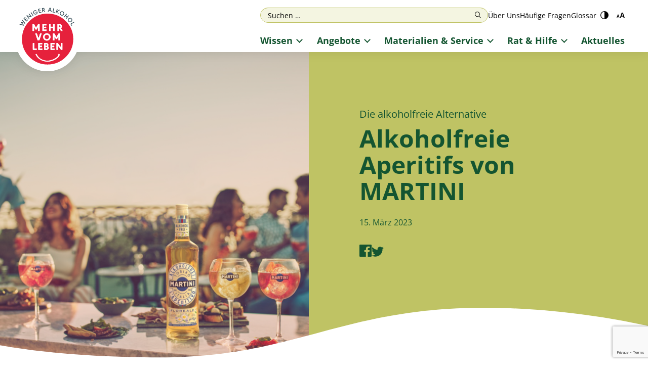

--- FILE ---
content_type: text/html; charset=UTF-8
request_url: https://www.mehr-vom-leben.jetzt/alkoholfreie-aperitifs-martini-vibrante-und-martini-floreale/
body_size: 18116
content:
<!doctype html>
<html lang="de">
<head>
	<meta charset="UTF-8">
	<meta name="viewport" content="width=device-width, initial-scale=1">

	<meta name='robots' content='index, follow, max-image-preview:large, max-snippet:-1, max-video-preview:-1' />

	<!-- This site is optimized with the Yoast SEO plugin v26.7 - https://yoast.com/wordpress/plugins/seo/ -->
	<title>Alkoholfreie Aperitifs von MARTINI - Weniger Alkohol – Mehr vom Leben</title>
	<meta name="description" content="Probieren Sie jetzt die 160-jährige Erfahrung von MARTINI im alkoholfreien Format. Der Herstellungsprozess weicht kaum vom Original ab." />
	<link rel="canonical" href="https://www.mehr-vom-leben.jetzt/alkoholfreie-aperitifs-martini-vibrante-und-martini-floreale/" />
	<meta property="og:locale" content="de_DE" />
	<meta property="og:type" content="article" />
	<meta property="og:title" content="Alkoholfreie Aperitifs von MARTINI - Weniger Alkohol – Mehr vom Leben" />
	<meta property="og:description" content="Probieren Sie jetzt die 160-jährige Erfahrung von MARTINI im alkoholfreien Format. Der Herstellungsprozess weicht kaum vom Original ab." />
	<meta property="og:url" content="https://www.mehr-vom-leben.jetzt/alkoholfreie-aperitifs-martini-vibrante-und-martini-floreale/" />
	<meta property="og:site_name" content="Weniger Alkohol – Mehr vom Leben" />
	<meta property="article:publisher" content="https://www.facebook.com/mehrvomleben.jetzt" />
	<meta property="article:published_time" content="2023-03-15T12:14:22+00:00" />
	<meta property="article:modified_time" content="2023-12-22T13:34:01+00:00" />
	<meta property="og:image" content="https://www.mehr-vom-leben.jetzt/wp-content/uploads/2023/03/Martini.png" />
	<meta property="og:image:width" content="1378" />
	<meta property="og:image:height" content="919" />
	<meta property="og:image:type" content="image/png" />
	<meta name="author" content="Website-Einstellung" />
	<meta name="twitter:card" content="summary_large_image" />
	<meta name="twitter:label1" content="Verfasst von" />
	<meta name="twitter:data1" content="Website-Einstellung" />
	<meta name="twitter:label2" content="Geschätzte Lesezeit" />
	<meta name="twitter:data2" content="2 Minuten" />
	<script type="application/ld+json" class="yoast-schema-graph">{"@context":"https://schema.org","@graph":[{"@type":"Article","@id":"https://www.mehr-vom-leben.jetzt/alkoholfreie-aperitifs-martini-vibrante-und-martini-floreale/#article","isPartOf":{"@id":"https://www.mehr-vom-leben.jetzt/alkoholfreie-aperitifs-martini-vibrante-und-martini-floreale/"},"author":{"name":"Website-Einstellung","@id":"https://www.mehr-vom-leben.jetzt/#/schema/person/84666dd83ce0971f7df6ca1998c71056"},"headline":"Alkoholfreie Aperitifs von MARTINI","datePublished":"2023-03-15T12:14:22+00:00","dateModified":"2023-12-22T13:34:01+00:00","mainEntityOfPage":{"@id":"https://www.mehr-vom-leben.jetzt/alkoholfreie-aperitifs-martini-vibrante-und-martini-floreale/"},"wordCount":490,"commentCount":0,"publisher":{"@id":"https://www.mehr-vom-leben.jetzt/#organization"},"image":{"@id":"https://www.mehr-vom-leben.jetzt/alkoholfreie-aperitifs-martini-vibrante-und-martini-floreale/#primaryimage"},"thumbnailUrl":"https://www.mehr-vom-leben.jetzt/wp-content/uploads/2023/03/Martini.png","articleSection":["Die alkoholfreie Alternative"],"inLanguage":"de","potentialAction":[{"@type":"CommentAction","name":"Comment","target":["https://www.mehr-vom-leben.jetzt/alkoholfreie-aperitifs-martini-vibrante-und-martini-floreale/#respond"]}]},{"@type":"WebPage","@id":"https://www.mehr-vom-leben.jetzt/alkoholfreie-aperitifs-martini-vibrante-und-martini-floreale/","url":"https://www.mehr-vom-leben.jetzt/alkoholfreie-aperitifs-martini-vibrante-und-martini-floreale/","name":"Alkoholfreie Aperitifs von MARTINI - Weniger Alkohol – Mehr vom Leben","isPartOf":{"@id":"https://www.mehr-vom-leben.jetzt/#website"},"primaryImageOfPage":{"@id":"https://www.mehr-vom-leben.jetzt/alkoholfreie-aperitifs-martini-vibrante-und-martini-floreale/#primaryimage"},"image":{"@id":"https://www.mehr-vom-leben.jetzt/alkoholfreie-aperitifs-martini-vibrante-und-martini-floreale/#primaryimage"},"thumbnailUrl":"https://www.mehr-vom-leben.jetzt/wp-content/uploads/2023/03/Martini.png","datePublished":"2023-03-15T12:14:22+00:00","dateModified":"2023-12-22T13:34:01+00:00","description":"Probieren Sie jetzt die 160-jährige Erfahrung von MARTINI im alkoholfreien Format. Der Herstellungsprozess weicht kaum vom Original ab.","breadcrumb":{"@id":"https://www.mehr-vom-leben.jetzt/alkoholfreie-aperitifs-martini-vibrante-und-martini-floreale/#breadcrumb"},"inLanguage":"de","potentialAction":[{"@type":"ReadAction","target":["https://www.mehr-vom-leben.jetzt/alkoholfreie-aperitifs-martini-vibrante-und-martini-floreale/"]}]},{"@type":"ImageObject","inLanguage":"de","@id":"https://www.mehr-vom-leben.jetzt/alkoholfreie-aperitifs-martini-vibrante-und-martini-floreale/#primaryimage","url":"https://www.mehr-vom-leben.jetzt/wp-content/uploads/2023/03/Martini.png","contentUrl":"https://www.mehr-vom-leben.jetzt/wp-content/uploads/2023/03/Martini.png","width":1378,"height":919,"caption":"Menschen sitzen beisammen und trinken amüsiert einen alkoholfreien Martini, den es in zwei Geschmackssorten gibt. Im Vordergrund stehen die zwei Martini-Flaschen auf einer Steinplatte."},{"@type":"BreadcrumbList","@id":"https://www.mehr-vom-leben.jetzt/alkoholfreie-aperitifs-martini-vibrante-und-martini-floreale/#breadcrumb","itemListElement":[{"@type":"ListItem","position":1,"name":"Startseite","item":"https://www.mehr-vom-leben.jetzt/"},{"@type":"ListItem","position":2,"name":"Aktuelles","item":"https://www.mehr-vom-leben.jetzt/aktuelles/"},{"@type":"ListItem","position":3,"name":"Alkoholfreie Aperitifs von MARTINI"}]},{"@type":"WebSite","@id":"https://www.mehr-vom-leben.jetzt/#website","url":"https://www.mehr-vom-leben.jetzt/","name":"Weniger Alkohol - Mehr vom Leben","description":"","publisher":{"@id":"https://www.mehr-vom-leben.jetzt/#organization"},"potentialAction":[{"@type":"SearchAction","target":{"@type":"EntryPoint","urlTemplate":"https://www.mehr-vom-leben.jetzt/?s={search_term_string}"},"query-input":{"@type":"PropertyValueSpecification","valueRequired":true,"valueName":"search_term_string"}}],"inLanguage":"de"},{"@type":"Organization","@id":"https://www.mehr-vom-leben.jetzt/#organization","name":"Weniger Alkohol - Mehr vom Leben","url":"https://www.mehr-vom-leben.jetzt/","logo":{"@type":"ImageObject","inLanguage":"de","@id":"https://www.mehr-vom-leben.jetzt/#/schema/logo/image/","url":"https://www.mehr-vom-leben.jetzt/wp-content/uploads/2023/03/MehrvomLeben_CMYK.jpg","contentUrl":"https://www.mehr-vom-leben.jetzt/wp-content/uploads/2023/03/MehrvomLeben_CMYK.jpg","width":2060,"height":2148,"caption":"Weniger Alkohol - Mehr vom Leben"},"image":{"@id":"https://www.mehr-vom-leben.jetzt/#/schema/logo/image/"},"sameAs":["https://www.facebook.com/mehrvomleben.jetzt","https://www.instagram.com/wenigeralkohol_mehrvomleben/"]},{"@type":"Person","@id":"https://www.mehr-vom-leben.jetzt/#/schema/person/84666dd83ce0971f7df6ca1998c71056","name":"Website-Einstellung","image":{"@type":"ImageObject","inLanguage":"de","@id":"https://www.mehr-vom-leben.jetzt/#/schema/person/image/","url":"https://secure.gravatar.com/avatar/8d40a49b19510b0f66569b0997f4ff75d634ee04b640c80a64f3f29ed48aa9a2?s=96&d=mm&r=g","contentUrl":"https://secure.gravatar.com/avatar/8d40a49b19510b0f66569b0997f4ff75d634ee04b640c80a64f3f29ed48aa9a2?s=96&d=mm&r=g","caption":"Website-Einstellung"}}]}</script>
	<!-- / Yoast SEO plugin. -->


<style id='wp-img-auto-sizes-contain-inline-css' type='text/css'>
img:is([sizes=auto i],[sizes^="auto," i]){contain-intrinsic-size:3000px 1500px}
/*# sourceURL=wp-img-auto-sizes-contain-inline-css */
</style>
<style id='wp-block-library-inline-css' type='text/css'>
:root{--wp-block-synced-color:#7a00df;--wp-block-synced-color--rgb:122,0,223;--wp-bound-block-color:var(--wp-block-synced-color);--wp-editor-canvas-background:#ddd;--wp-admin-theme-color:#007cba;--wp-admin-theme-color--rgb:0,124,186;--wp-admin-theme-color-darker-10:#006ba1;--wp-admin-theme-color-darker-10--rgb:0,107,160.5;--wp-admin-theme-color-darker-20:#005a87;--wp-admin-theme-color-darker-20--rgb:0,90,135;--wp-admin-border-width-focus:2px}@media (min-resolution:192dpi){:root{--wp-admin-border-width-focus:1.5px}}.wp-element-button{cursor:pointer}:root .has-very-light-gray-background-color{background-color:#eee}:root .has-very-dark-gray-background-color{background-color:#313131}:root .has-very-light-gray-color{color:#eee}:root .has-very-dark-gray-color{color:#313131}:root .has-vivid-green-cyan-to-vivid-cyan-blue-gradient-background{background:linear-gradient(135deg,#00d084,#0693e3)}:root .has-purple-crush-gradient-background{background:linear-gradient(135deg,#34e2e4,#4721fb 50%,#ab1dfe)}:root .has-hazy-dawn-gradient-background{background:linear-gradient(135deg,#faaca8,#dad0ec)}:root .has-subdued-olive-gradient-background{background:linear-gradient(135deg,#fafae1,#67a671)}:root .has-atomic-cream-gradient-background{background:linear-gradient(135deg,#fdd79a,#004a59)}:root .has-nightshade-gradient-background{background:linear-gradient(135deg,#330968,#31cdcf)}:root .has-midnight-gradient-background{background:linear-gradient(135deg,#020381,#2874fc)}:root{--wp--preset--font-size--normal:16px;--wp--preset--font-size--huge:42px}.has-regular-font-size{font-size:1em}.has-larger-font-size{font-size:2.625em}.has-normal-font-size{font-size:var(--wp--preset--font-size--normal)}.has-huge-font-size{font-size:var(--wp--preset--font-size--huge)}.has-text-align-center{text-align:center}.has-text-align-left{text-align:left}.has-text-align-right{text-align:right}.has-fit-text{white-space:nowrap!important}#end-resizable-editor-section{display:none}.aligncenter{clear:both}.items-justified-left{justify-content:flex-start}.items-justified-center{justify-content:center}.items-justified-right{justify-content:flex-end}.items-justified-space-between{justify-content:space-between}.screen-reader-text{border:0;clip-path:inset(50%);height:1px;margin:-1px;overflow:hidden;padding:0;position:absolute;width:1px;word-wrap:normal!important}.screen-reader-text:focus{background-color:#ddd;clip-path:none;color:#444;display:block;font-size:1em;height:auto;left:5px;line-height:normal;padding:15px 23px 14px;text-decoration:none;top:5px;width:auto;z-index:100000}html :where(.has-border-color){border-style:solid}html :where([style*=border-top-color]){border-top-style:solid}html :where([style*=border-right-color]){border-right-style:solid}html :where([style*=border-bottom-color]){border-bottom-style:solid}html :where([style*=border-left-color]){border-left-style:solid}html :where([style*=border-width]){border-style:solid}html :where([style*=border-top-width]){border-top-style:solid}html :where([style*=border-right-width]){border-right-style:solid}html :where([style*=border-bottom-width]){border-bottom-style:solid}html :where([style*=border-left-width]){border-left-style:solid}html :where(img[class*=wp-image-]){height:auto;max-width:100%}:where(figure){margin:0 0 1em}html :where(.is-position-sticky){--wp-admin--admin-bar--position-offset:var(--wp-admin--admin-bar--height,0px)}@media screen and (max-width:600px){html :where(.is-position-sticky){--wp-admin--admin-bar--position-offset:0px}}

/*# sourceURL=wp-block-library-inline-css */
</style><style id='wp-block-gallery-inline-css' type='text/css'>
.blocks-gallery-grid:not(.has-nested-images),.wp-block-gallery:not(.has-nested-images){display:flex;flex-wrap:wrap;list-style-type:none;margin:0;padding:0}.blocks-gallery-grid:not(.has-nested-images) .blocks-gallery-image,.blocks-gallery-grid:not(.has-nested-images) .blocks-gallery-item,.wp-block-gallery:not(.has-nested-images) .blocks-gallery-image,.wp-block-gallery:not(.has-nested-images) .blocks-gallery-item{display:flex;flex-direction:column;flex-grow:1;justify-content:center;margin:0 1em 1em 0;position:relative;width:calc(50% - 1em)}.blocks-gallery-grid:not(.has-nested-images) .blocks-gallery-image:nth-of-type(2n),.blocks-gallery-grid:not(.has-nested-images) .blocks-gallery-item:nth-of-type(2n),.wp-block-gallery:not(.has-nested-images) .blocks-gallery-image:nth-of-type(2n),.wp-block-gallery:not(.has-nested-images) .blocks-gallery-item:nth-of-type(2n){margin-right:0}.blocks-gallery-grid:not(.has-nested-images) .blocks-gallery-image figure,.blocks-gallery-grid:not(.has-nested-images) .blocks-gallery-item figure,.wp-block-gallery:not(.has-nested-images) .blocks-gallery-image figure,.wp-block-gallery:not(.has-nested-images) .blocks-gallery-item figure{align-items:flex-end;display:flex;height:100%;justify-content:flex-start;margin:0}.blocks-gallery-grid:not(.has-nested-images) .blocks-gallery-image img,.blocks-gallery-grid:not(.has-nested-images) .blocks-gallery-item img,.wp-block-gallery:not(.has-nested-images) .blocks-gallery-image img,.wp-block-gallery:not(.has-nested-images) .blocks-gallery-item img{display:block;height:auto;max-width:100%;width:auto}.blocks-gallery-grid:not(.has-nested-images) .blocks-gallery-image figcaption,.blocks-gallery-grid:not(.has-nested-images) .blocks-gallery-item figcaption,.wp-block-gallery:not(.has-nested-images) .blocks-gallery-image figcaption,.wp-block-gallery:not(.has-nested-images) .blocks-gallery-item figcaption{background:linear-gradient(0deg,#000000b3,#0000004d 70%,#0000);bottom:0;box-sizing:border-box;color:#fff;font-size:.8em;margin:0;max-height:100%;overflow:auto;padding:3em .77em .7em;position:absolute;text-align:center;width:100%;z-index:2}.blocks-gallery-grid:not(.has-nested-images) .blocks-gallery-image figcaption img,.blocks-gallery-grid:not(.has-nested-images) .blocks-gallery-item figcaption img,.wp-block-gallery:not(.has-nested-images) .blocks-gallery-image figcaption img,.wp-block-gallery:not(.has-nested-images) .blocks-gallery-item figcaption img{display:inline}.blocks-gallery-grid:not(.has-nested-images) figcaption,.wp-block-gallery:not(.has-nested-images) figcaption{flex-grow:1}.blocks-gallery-grid:not(.has-nested-images).is-cropped .blocks-gallery-image a,.blocks-gallery-grid:not(.has-nested-images).is-cropped .blocks-gallery-image img,.blocks-gallery-grid:not(.has-nested-images).is-cropped .blocks-gallery-item a,.blocks-gallery-grid:not(.has-nested-images).is-cropped .blocks-gallery-item img,.wp-block-gallery:not(.has-nested-images).is-cropped .blocks-gallery-image a,.wp-block-gallery:not(.has-nested-images).is-cropped .blocks-gallery-image img,.wp-block-gallery:not(.has-nested-images).is-cropped .blocks-gallery-item a,.wp-block-gallery:not(.has-nested-images).is-cropped .blocks-gallery-item img{flex:1;height:100%;object-fit:cover;width:100%}.blocks-gallery-grid:not(.has-nested-images).columns-1 .blocks-gallery-image,.blocks-gallery-grid:not(.has-nested-images).columns-1 .blocks-gallery-item,.wp-block-gallery:not(.has-nested-images).columns-1 .blocks-gallery-image,.wp-block-gallery:not(.has-nested-images).columns-1 .blocks-gallery-item{margin-right:0;width:100%}@media (min-width:600px){.blocks-gallery-grid:not(.has-nested-images).columns-3 .blocks-gallery-image,.blocks-gallery-grid:not(.has-nested-images).columns-3 .blocks-gallery-item,.wp-block-gallery:not(.has-nested-images).columns-3 .blocks-gallery-image,.wp-block-gallery:not(.has-nested-images).columns-3 .blocks-gallery-item{margin-right:1em;width:calc(33.33333% - .66667em)}.blocks-gallery-grid:not(.has-nested-images).columns-4 .blocks-gallery-image,.blocks-gallery-grid:not(.has-nested-images).columns-4 .blocks-gallery-item,.wp-block-gallery:not(.has-nested-images).columns-4 .blocks-gallery-image,.wp-block-gallery:not(.has-nested-images).columns-4 .blocks-gallery-item{margin-right:1em;width:calc(25% - .75em)}.blocks-gallery-grid:not(.has-nested-images).columns-5 .blocks-gallery-image,.blocks-gallery-grid:not(.has-nested-images).columns-5 .blocks-gallery-item,.wp-block-gallery:not(.has-nested-images).columns-5 .blocks-gallery-image,.wp-block-gallery:not(.has-nested-images).columns-5 .blocks-gallery-item{margin-right:1em;width:calc(20% - .8em)}.blocks-gallery-grid:not(.has-nested-images).columns-6 .blocks-gallery-image,.blocks-gallery-grid:not(.has-nested-images).columns-6 .blocks-gallery-item,.wp-block-gallery:not(.has-nested-images).columns-6 .blocks-gallery-image,.wp-block-gallery:not(.has-nested-images).columns-6 .blocks-gallery-item{margin-right:1em;width:calc(16.66667% - .83333em)}.blocks-gallery-grid:not(.has-nested-images).columns-7 .blocks-gallery-image,.blocks-gallery-grid:not(.has-nested-images).columns-7 .blocks-gallery-item,.wp-block-gallery:not(.has-nested-images).columns-7 .blocks-gallery-image,.wp-block-gallery:not(.has-nested-images).columns-7 .blocks-gallery-item{margin-right:1em;width:calc(14.28571% - .85714em)}.blocks-gallery-grid:not(.has-nested-images).columns-8 .blocks-gallery-image,.blocks-gallery-grid:not(.has-nested-images).columns-8 .blocks-gallery-item,.wp-block-gallery:not(.has-nested-images).columns-8 .blocks-gallery-image,.wp-block-gallery:not(.has-nested-images).columns-8 .blocks-gallery-item{margin-right:1em;width:calc(12.5% - .875em)}.blocks-gallery-grid:not(.has-nested-images).columns-1 .blocks-gallery-image:nth-of-type(1n),.blocks-gallery-grid:not(.has-nested-images).columns-1 .blocks-gallery-item:nth-of-type(1n),.blocks-gallery-grid:not(.has-nested-images).columns-2 .blocks-gallery-image:nth-of-type(2n),.blocks-gallery-grid:not(.has-nested-images).columns-2 .blocks-gallery-item:nth-of-type(2n),.blocks-gallery-grid:not(.has-nested-images).columns-3 .blocks-gallery-image:nth-of-type(3n),.blocks-gallery-grid:not(.has-nested-images).columns-3 .blocks-gallery-item:nth-of-type(3n),.blocks-gallery-grid:not(.has-nested-images).columns-4 .blocks-gallery-image:nth-of-type(4n),.blocks-gallery-grid:not(.has-nested-images).columns-4 .blocks-gallery-item:nth-of-type(4n),.blocks-gallery-grid:not(.has-nested-images).columns-5 .blocks-gallery-image:nth-of-type(5n),.blocks-gallery-grid:not(.has-nested-images).columns-5 .blocks-gallery-item:nth-of-type(5n),.blocks-gallery-grid:not(.has-nested-images).columns-6 .blocks-gallery-image:nth-of-type(6n),.blocks-gallery-grid:not(.has-nested-images).columns-6 .blocks-gallery-item:nth-of-type(6n),.blocks-gallery-grid:not(.has-nested-images).columns-7 .blocks-gallery-image:nth-of-type(7n),.blocks-gallery-grid:not(.has-nested-images).columns-7 .blocks-gallery-item:nth-of-type(7n),.blocks-gallery-grid:not(.has-nested-images).columns-8 .blocks-gallery-image:nth-of-type(8n),.blocks-gallery-grid:not(.has-nested-images).columns-8 .blocks-gallery-item:nth-of-type(8n),.wp-block-gallery:not(.has-nested-images).columns-1 .blocks-gallery-image:nth-of-type(1n),.wp-block-gallery:not(.has-nested-images).columns-1 .blocks-gallery-item:nth-of-type(1n),.wp-block-gallery:not(.has-nested-images).columns-2 .blocks-gallery-image:nth-of-type(2n),.wp-block-gallery:not(.has-nested-images).columns-2 .blocks-gallery-item:nth-of-type(2n),.wp-block-gallery:not(.has-nested-images).columns-3 .blocks-gallery-image:nth-of-type(3n),.wp-block-gallery:not(.has-nested-images).columns-3 .blocks-gallery-item:nth-of-type(3n),.wp-block-gallery:not(.has-nested-images).columns-4 .blocks-gallery-image:nth-of-type(4n),.wp-block-gallery:not(.has-nested-images).columns-4 .blocks-gallery-item:nth-of-type(4n),.wp-block-gallery:not(.has-nested-images).columns-5 .blocks-gallery-image:nth-of-type(5n),.wp-block-gallery:not(.has-nested-images).columns-5 .blocks-gallery-item:nth-of-type(5n),.wp-block-gallery:not(.has-nested-images).columns-6 .blocks-gallery-image:nth-of-type(6n),.wp-block-gallery:not(.has-nested-images).columns-6 .blocks-gallery-item:nth-of-type(6n),.wp-block-gallery:not(.has-nested-images).columns-7 .blocks-gallery-image:nth-of-type(7n),.wp-block-gallery:not(.has-nested-images).columns-7 .blocks-gallery-item:nth-of-type(7n),.wp-block-gallery:not(.has-nested-images).columns-8 .blocks-gallery-image:nth-of-type(8n),.wp-block-gallery:not(.has-nested-images).columns-8 .blocks-gallery-item:nth-of-type(8n){margin-right:0}}.blocks-gallery-grid:not(.has-nested-images) .blocks-gallery-image:last-child,.blocks-gallery-grid:not(.has-nested-images) .blocks-gallery-item:last-child,.wp-block-gallery:not(.has-nested-images) .blocks-gallery-image:last-child,.wp-block-gallery:not(.has-nested-images) .blocks-gallery-item:last-child{margin-right:0}.blocks-gallery-grid:not(.has-nested-images).alignleft,.blocks-gallery-grid:not(.has-nested-images).alignright,.wp-block-gallery:not(.has-nested-images).alignleft,.wp-block-gallery:not(.has-nested-images).alignright{max-width:420px;width:100%}.blocks-gallery-grid:not(.has-nested-images).aligncenter .blocks-gallery-item figure,.wp-block-gallery:not(.has-nested-images).aligncenter .blocks-gallery-item figure{justify-content:center}.wp-block-gallery:not(.is-cropped) .blocks-gallery-item{align-self:flex-start}figure.wp-block-gallery.has-nested-images{align-items:normal}.wp-block-gallery.has-nested-images figure.wp-block-image:not(#individual-image){margin:0;width:calc(50% - var(--wp--style--unstable-gallery-gap, 16px)/2)}.wp-block-gallery.has-nested-images figure.wp-block-image{box-sizing:border-box;display:flex;flex-direction:column;flex-grow:1;justify-content:center;max-width:100%;position:relative}.wp-block-gallery.has-nested-images figure.wp-block-image>a,.wp-block-gallery.has-nested-images figure.wp-block-image>div{flex-direction:column;flex-grow:1;margin:0}.wp-block-gallery.has-nested-images figure.wp-block-image img{display:block;height:auto;max-width:100%!important;width:auto}.wp-block-gallery.has-nested-images figure.wp-block-image figcaption,.wp-block-gallery.has-nested-images figure.wp-block-image:has(figcaption):before{bottom:0;left:0;max-height:100%;position:absolute;right:0}.wp-block-gallery.has-nested-images figure.wp-block-image:has(figcaption):before{backdrop-filter:blur(3px);content:"";height:100%;-webkit-mask-image:linear-gradient(0deg,#000 20%,#0000);mask-image:linear-gradient(0deg,#000 20%,#0000);max-height:40%;pointer-events:none}.wp-block-gallery.has-nested-images figure.wp-block-image figcaption{box-sizing:border-box;color:#fff;font-size:13px;margin:0;overflow:auto;padding:1em;text-align:center;text-shadow:0 0 1.5px #000}.wp-block-gallery.has-nested-images figure.wp-block-image figcaption::-webkit-scrollbar{height:12px;width:12px}.wp-block-gallery.has-nested-images figure.wp-block-image figcaption::-webkit-scrollbar-track{background-color:initial}.wp-block-gallery.has-nested-images figure.wp-block-image figcaption::-webkit-scrollbar-thumb{background-clip:padding-box;background-color:initial;border:3px solid #0000;border-radius:8px}.wp-block-gallery.has-nested-images figure.wp-block-image figcaption:focus-within::-webkit-scrollbar-thumb,.wp-block-gallery.has-nested-images figure.wp-block-image figcaption:focus::-webkit-scrollbar-thumb,.wp-block-gallery.has-nested-images figure.wp-block-image figcaption:hover::-webkit-scrollbar-thumb{background-color:#fffc}.wp-block-gallery.has-nested-images figure.wp-block-image figcaption{scrollbar-color:#0000 #0000;scrollbar-gutter:stable both-edges;scrollbar-width:thin}.wp-block-gallery.has-nested-images figure.wp-block-image figcaption:focus,.wp-block-gallery.has-nested-images figure.wp-block-image figcaption:focus-within,.wp-block-gallery.has-nested-images figure.wp-block-image figcaption:hover{scrollbar-color:#fffc #0000}.wp-block-gallery.has-nested-images figure.wp-block-image figcaption{will-change:transform}@media (hover:none){.wp-block-gallery.has-nested-images figure.wp-block-image figcaption{scrollbar-color:#fffc #0000}}.wp-block-gallery.has-nested-images figure.wp-block-image figcaption{background:linear-gradient(0deg,#0006,#0000)}.wp-block-gallery.has-nested-images figure.wp-block-image figcaption img{display:inline}.wp-block-gallery.has-nested-images figure.wp-block-image figcaption a{color:inherit}.wp-block-gallery.has-nested-images figure.wp-block-image.has-custom-border img{box-sizing:border-box}.wp-block-gallery.has-nested-images figure.wp-block-image.has-custom-border>a,.wp-block-gallery.has-nested-images figure.wp-block-image.has-custom-border>div,.wp-block-gallery.has-nested-images figure.wp-block-image.is-style-rounded>a,.wp-block-gallery.has-nested-images figure.wp-block-image.is-style-rounded>div{flex:1 1 auto}.wp-block-gallery.has-nested-images figure.wp-block-image.has-custom-border figcaption,.wp-block-gallery.has-nested-images figure.wp-block-image.is-style-rounded figcaption{background:none;color:inherit;flex:initial;margin:0;padding:10px 10px 9px;position:relative;text-shadow:none}.wp-block-gallery.has-nested-images figure.wp-block-image.has-custom-border:before,.wp-block-gallery.has-nested-images figure.wp-block-image.is-style-rounded:before{content:none}.wp-block-gallery.has-nested-images figcaption{flex-basis:100%;flex-grow:1;text-align:center}.wp-block-gallery.has-nested-images:not(.is-cropped) figure.wp-block-image:not(#individual-image){margin-bottom:auto;margin-top:0}.wp-block-gallery.has-nested-images.is-cropped figure.wp-block-image:not(#individual-image){align-self:inherit}.wp-block-gallery.has-nested-images.is-cropped figure.wp-block-image:not(#individual-image)>a,.wp-block-gallery.has-nested-images.is-cropped figure.wp-block-image:not(#individual-image)>div:not(.components-drop-zone){display:flex}.wp-block-gallery.has-nested-images.is-cropped figure.wp-block-image:not(#individual-image) a,.wp-block-gallery.has-nested-images.is-cropped figure.wp-block-image:not(#individual-image) img{flex:1 0 0%;height:100%;object-fit:cover;width:100%}.wp-block-gallery.has-nested-images.columns-1 figure.wp-block-image:not(#individual-image){width:100%}@media (min-width:600px){.wp-block-gallery.has-nested-images.columns-3 figure.wp-block-image:not(#individual-image){width:calc(33.33333% - var(--wp--style--unstable-gallery-gap, 16px)*.66667)}.wp-block-gallery.has-nested-images.columns-4 figure.wp-block-image:not(#individual-image){width:calc(25% - var(--wp--style--unstable-gallery-gap, 16px)*.75)}.wp-block-gallery.has-nested-images.columns-5 figure.wp-block-image:not(#individual-image){width:calc(20% - var(--wp--style--unstable-gallery-gap, 16px)*.8)}.wp-block-gallery.has-nested-images.columns-6 figure.wp-block-image:not(#individual-image){width:calc(16.66667% - var(--wp--style--unstable-gallery-gap, 16px)*.83333)}.wp-block-gallery.has-nested-images.columns-7 figure.wp-block-image:not(#individual-image){width:calc(14.28571% - var(--wp--style--unstable-gallery-gap, 16px)*.85714)}.wp-block-gallery.has-nested-images.columns-8 figure.wp-block-image:not(#individual-image){width:calc(12.5% - var(--wp--style--unstable-gallery-gap, 16px)*.875)}.wp-block-gallery.has-nested-images.columns-default figure.wp-block-image:not(#individual-image){width:calc(33.33% - var(--wp--style--unstable-gallery-gap, 16px)*.66667)}.wp-block-gallery.has-nested-images.columns-default figure.wp-block-image:not(#individual-image):first-child:nth-last-child(2),.wp-block-gallery.has-nested-images.columns-default figure.wp-block-image:not(#individual-image):first-child:nth-last-child(2)~figure.wp-block-image:not(#individual-image){width:calc(50% - var(--wp--style--unstable-gallery-gap, 16px)*.5)}.wp-block-gallery.has-nested-images.columns-default figure.wp-block-image:not(#individual-image):first-child:last-child{width:100%}}.wp-block-gallery.has-nested-images.alignleft,.wp-block-gallery.has-nested-images.alignright{max-width:420px;width:100%}.wp-block-gallery.has-nested-images.aligncenter{justify-content:center}
/*# sourceURL=https://www.mehr-vom-leben.jetzt/wp-includes/blocks/gallery/style.min.css */
</style>
<style id='wp-block-heading-inline-css' type='text/css'>
h1:where(.wp-block-heading).has-background,h2:where(.wp-block-heading).has-background,h3:where(.wp-block-heading).has-background,h4:where(.wp-block-heading).has-background,h5:where(.wp-block-heading).has-background,h6:where(.wp-block-heading).has-background{padding:1.25em 2.375em}h1.has-text-align-left[style*=writing-mode]:where([style*=vertical-lr]),h1.has-text-align-right[style*=writing-mode]:where([style*=vertical-rl]),h2.has-text-align-left[style*=writing-mode]:where([style*=vertical-lr]),h2.has-text-align-right[style*=writing-mode]:where([style*=vertical-rl]),h3.has-text-align-left[style*=writing-mode]:where([style*=vertical-lr]),h3.has-text-align-right[style*=writing-mode]:where([style*=vertical-rl]),h4.has-text-align-left[style*=writing-mode]:where([style*=vertical-lr]),h4.has-text-align-right[style*=writing-mode]:where([style*=vertical-rl]),h5.has-text-align-left[style*=writing-mode]:where([style*=vertical-lr]),h5.has-text-align-right[style*=writing-mode]:where([style*=vertical-rl]),h6.has-text-align-left[style*=writing-mode]:where([style*=vertical-lr]),h6.has-text-align-right[style*=writing-mode]:where([style*=vertical-rl]){rotate:180deg}
/*# sourceURL=https://www.mehr-vom-leben.jetzt/wp-includes/blocks/heading/style.min.css */
</style>
<style id='wp-block-image-inline-css' type='text/css'>
.wp-block-image>a,.wp-block-image>figure>a{display:inline-block}.wp-block-image img{box-sizing:border-box;height:auto;max-width:100%;vertical-align:bottom}@media not (prefers-reduced-motion){.wp-block-image img.hide{visibility:hidden}.wp-block-image img.show{animation:show-content-image .4s}}.wp-block-image[style*=border-radius] img,.wp-block-image[style*=border-radius]>a{border-radius:inherit}.wp-block-image.has-custom-border img{box-sizing:border-box}.wp-block-image.aligncenter{text-align:center}.wp-block-image.alignfull>a,.wp-block-image.alignwide>a{width:100%}.wp-block-image.alignfull img,.wp-block-image.alignwide img{height:auto;width:100%}.wp-block-image .aligncenter,.wp-block-image .alignleft,.wp-block-image .alignright,.wp-block-image.aligncenter,.wp-block-image.alignleft,.wp-block-image.alignright{display:table}.wp-block-image .aligncenter>figcaption,.wp-block-image .alignleft>figcaption,.wp-block-image .alignright>figcaption,.wp-block-image.aligncenter>figcaption,.wp-block-image.alignleft>figcaption,.wp-block-image.alignright>figcaption{caption-side:bottom;display:table-caption}.wp-block-image .alignleft{float:left;margin:.5em 1em .5em 0}.wp-block-image .alignright{float:right;margin:.5em 0 .5em 1em}.wp-block-image .aligncenter{margin-left:auto;margin-right:auto}.wp-block-image :where(figcaption){margin-bottom:1em;margin-top:.5em}.wp-block-image.is-style-circle-mask img{border-radius:9999px}@supports ((-webkit-mask-image:none) or (mask-image:none)) or (-webkit-mask-image:none){.wp-block-image.is-style-circle-mask img{border-radius:0;-webkit-mask-image:url('data:image/svg+xml;utf8,<svg viewBox="0 0 100 100" xmlns="http://www.w3.org/2000/svg"><circle cx="50" cy="50" r="50"/></svg>');mask-image:url('data:image/svg+xml;utf8,<svg viewBox="0 0 100 100" xmlns="http://www.w3.org/2000/svg"><circle cx="50" cy="50" r="50"/></svg>');mask-mode:alpha;-webkit-mask-position:center;mask-position:center;-webkit-mask-repeat:no-repeat;mask-repeat:no-repeat;-webkit-mask-size:contain;mask-size:contain}}:root :where(.wp-block-image.is-style-rounded img,.wp-block-image .is-style-rounded img){border-radius:9999px}.wp-block-image figure{margin:0}.wp-lightbox-container{display:flex;flex-direction:column;position:relative}.wp-lightbox-container img{cursor:zoom-in}.wp-lightbox-container img:hover+button{opacity:1}.wp-lightbox-container button{align-items:center;backdrop-filter:blur(16px) saturate(180%);background-color:#5a5a5a40;border:none;border-radius:4px;cursor:zoom-in;display:flex;height:20px;justify-content:center;opacity:0;padding:0;position:absolute;right:16px;text-align:center;top:16px;width:20px;z-index:100}@media not (prefers-reduced-motion){.wp-lightbox-container button{transition:opacity .2s ease}}.wp-lightbox-container button:focus-visible{outline:3px auto #5a5a5a40;outline:3px auto -webkit-focus-ring-color;outline-offset:3px}.wp-lightbox-container button:hover{cursor:pointer;opacity:1}.wp-lightbox-container button:focus{opacity:1}.wp-lightbox-container button:focus,.wp-lightbox-container button:hover,.wp-lightbox-container button:not(:hover):not(:active):not(.has-background){background-color:#5a5a5a40;border:none}.wp-lightbox-overlay{box-sizing:border-box;cursor:zoom-out;height:100vh;left:0;overflow:hidden;position:fixed;top:0;visibility:hidden;width:100%;z-index:100000}.wp-lightbox-overlay .close-button{align-items:center;cursor:pointer;display:flex;justify-content:center;min-height:40px;min-width:40px;padding:0;position:absolute;right:calc(env(safe-area-inset-right) + 16px);top:calc(env(safe-area-inset-top) + 16px);z-index:5000000}.wp-lightbox-overlay .close-button:focus,.wp-lightbox-overlay .close-button:hover,.wp-lightbox-overlay .close-button:not(:hover):not(:active):not(.has-background){background:none;border:none}.wp-lightbox-overlay .lightbox-image-container{height:var(--wp--lightbox-container-height);left:50%;overflow:hidden;position:absolute;top:50%;transform:translate(-50%,-50%);transform-origin:top left;width:var(--wp--lightbox-container-width);z-index:9999999999}.wp-lightbox-overlay .wp-block-image{align-items:center;box-sizing:border-box;display:flex;height:100%;justify-content:center;margin:0;position:relative;transform-origin:0 0;width:100%;z-index:3000000}.wp-lightbox-overlay .wp-block-image img{height:var(--wp--lightbox-image-height);min-height:var(--wp--lightbox-image-height);min-width:var(--wp--lightbox-image-width);width:var(--wp--lightbox-image-width)}.wp-lightbox-overlay .wp-block-image figcaption{display:none}.wp-lightbox-overlay button{background:none;border:none}.wp-lightbox-overlay .scrim{background-color:#fff;height:100%;opacity:.9;position:absolute;width:100%;z-index:2000000}.wp-lightbox-overlay.active{visibility:visible}@media not (prefers-reduced-motion){.wp-lightbox-overlay.active{animation:turn-on-visibility .25s both}.wp-lightbox-overlay.active img{animation:turn-on-visibility .35s both}.wp-lightbox-overlay.show-closing-animation:not(.active){animation:turn-off-visibility .35s both}.wp-lightbox-overlay.show-closing-animation:not(.active) img{animation:turn-off-visibility .25s both}.wp-lightbox-overlay.zoom.active{animation:none;opacity:1;visibility:visible}.wp-lightbox-overlay.zoom.active .lightbox-image-container{animation:lightbox-zoom-in .4s}.wp-lightbox-overlay.zoom.active .lightbox-image-container img{animation:none}.wp-lightbox-overlay.zoom.active .scrim{animation:turn-on-visibility .4s forwards}.wp-lightbox-overlay.zoom.show-closing-animation:not(.active){animation:none}.wp-lightbox-overlay.zoom.show-closing-animation:not(.active) .lightbox-image-container{animation:lightbox-zoom-out .4s}.wp-lightbox-overlay.zoom.show-closing-animation:not(.active) .lightbox-image-container img{animation:none}.wp-lightbox-overlay.zoom.show-closing-animation:not(.active) .scrim{animation:turn-off-visibility .4s forwards}}@keyframes show-content-image{0%{visibility:hidden}99%{visibility:hidden}to{visibility:visible}}@keyframes turn-on-visibility{0%{opacity:0}to{opacity:1}}@keyframes turn-off-visibility{0%{opacity:1;visibility:visible}99%{opacity:0;visibility:visible}to{opacity:0;visibility:hidden}}@keyframes lightbox-zoom-in{0%{transform:translate(calc((-100vw + var(--wp--lightbox-scrollbar-width))/2 + var(--wp--lightbox-initial-left-position)),calc(-50vh + var(--wp--lightbox-initial-top-position))) scale(var(--wp--lightbox-scale))}to{transform:translate(-50%,-50%) scale(1)}}@keyframes lightbox-zoom-out{0%{transform:translate(-50%,-50%) scale(1);visibility:visible}99%{visibility:visible}to{transform:translate(calc((-100vw + var(--wp--lightbox-scrollbar-width))/2 + var(--wp--lightbox-initial-left-position)),calc(-50vh + var(--wp--lightbox-initial-top-position))) scale(var(--wp--lightbox-scale));visibility:hidden}}
/*# sourceURL=https://www.mehr-vom-leben.jetzt/wp-includes/blocks/image/style.min.css */
</style>
<style id='wp-block-paragraph-inline-css' type='text/css'>
.is-small-text{font-size:.875em}.is-regular-text{font-size:1em}.is-large-text{font-size:2.25em}.is-larger-text{font-size:3em}.has-drop-cap:not(:focus):first-letter{float:left;font-size:8.4em;font-style:normal;font-weight:100;line-height:.68;margin:.05em .1em 0 0;text-transform:uppercase}body.rtl .has-drop-cap:not(:focus):first-letter{float:none;margin-left:.1em}p.has-drop-cap.has-background{overflow:hidden}:root :where(p.has-background){padding:1.25em 2.375em}:where(p.has-text-color:not(.has-link-color)) a{color:inherit}p.has-text-align-left[style*="writing-mode:vertical-lr"],p.has-text-align-right[style*="writing-mode:vertical-rl"]{rotate:180deg}
/*# sourceURL=https://www.mehr-vom-leben.jetzt/wp-includes/blocks/paragraph/style.min.css */
</style>
<style id='global-styles-inline-css' type='text/css'>
:root{--wp--preset--aspect-ratio--square: 1;--wp--preset--aspect-ratio--4-3: 4/3;--wp--preset--aspect-ratio--3-4: 3/4;--wp--preset--aspect-ratio--3-2: 3/2;--wp--preset--aspect-ratio--2-3: 2/3;--wp--preset--aspect-ratio--16-9: 16/9;--wp--preset--aspect-ratio--9-16: 9/16;--wp--preset--color--black: #000000;--wp--preset--color--cyan-bluish-gray: #abb8c3;--wp--preset--color--white: #FFFFFF;--wp--preset--color--pale-pink: #f78da7;--wp--preset--color--vivid-red: #E6273F;--wp--preset--color--luminous-vivid-orange: #ff6900;--wp--preset--color--luminous-vivid-amber: #fcb900;--wp--preset--color--light-green-cyan: #7bdcb5;--wp--preset--color--vivid-green-cyan: #00d084;--wp--preset--color--pale-cyan-blue: #8ed1fc;--wp--preset--color--vivid-cyan-blue: #0693e3;--wp--preset--color--vivid-purple: #9b51e0;--wp--preset--color--green-primary: #145531;--wp--preset--color--green-secondary: #bfc364;--wp--preset--color--green-tertiary: #e5eb9f;--wp--preset--color--green-quaternary: #f4f5e1;--wp--preset--gradient--vivid-cyan-blue-to-vivid-purple: linear-gradient(135deg,rgb(6,147,227) 0%,rgb(155,81,224) 100%);--wp--preset--gradient--light-green-cyan-to-vivid-green-cyan: linear-gradient(135deg,rgb(122,220,180) 0%,rgb(0,208,130) 100%);--wp--preset--gradient--luminous-vivid-amber-to-luminous-vivid-orange: linear-gradient(135deg,rgb(252,185,0) 0%,rgb(255,105,0) 100%);--wp--preset--gradient--luminous-vivid-orange-to-vivid-red: linear-gradient(135deg,rgb(255,105,0) 0%,rgb(207,46,46) 100%);--wp--preset--gradient--very-light-gray-to-cyan-bluish-gray: linear-gradient(135deg,rgb(238,238,238) 0%,rgb(169,184,195) 100%);--wp--preset--gradient--cool-to-warm-spectrum: linear-gradient(135deg,rgb(74,234,220) 0%,rgb(151,120,209) 20%,rgb(207,42,186) 40%,rgb(238,44,130) 60%,rgb(251,105,98) 80%,rgb(254,248,76) 100%);--wp--preset--gradient--blush-light-purple: linear-gradient(135deg,rgb(255,206,236) 0%,rgb(152,150,240) 100%);--wp--preset--gradient--blush-bordeaux: linear-gradient(135deg,rgb(254,205,165) 0%,rgb(254,45,45) 50%,rgb(107,0,62) 100%);--wp--preset--gradient--luminous-dusk: linear-gradient(135deg,rgb(255,203,112) 0%,rgb(199,81,192) 50%,rgb(65,88,208) 100%);--wp--preset--gradient--pale-ocean: linear-gradient(135deg,rgb(255,245,203) 0%,rgb(182,227,212) 50%,rgb(51,167,181) 100%);--wp--preset--gradient--electric-grass: linear-gradient(135deg,rgb(202,248,128) 0%,rgb(113,206,126) 100%);--wp--preset--gradient--midnight: linear-gradient(135deg,rgb(2,3,129) 0%,rgb(40,116,252) 100%);--wp--preset--font-size--small: 13px;--wp--preset--font-size--medium: 20px;--wp--preset--font-size--large: 28px;--wp--preset--font-size--x-large: 42px;--wp--preset--font-size--normal: 16px;--wp--preset--font-family--main: sans-serif;--wp--preset--spacing--20: 0.44rem;--wp--preset--spacing--30: 0.67rem;--wp--preset--spacing--40: 1rem;--wp--preset--spacing--50: 1.5rem;--wp--preset--spacing--60: 2.25rem;--wp--preset--spacing--70: 3.38rem;--wp--preset--spacing--80: 5.06rem;--wp--preset--shadow--natural: 6px 6px 9px rgba(0, 0, 0, 0.2);--wp--preset--shadow--deep: 12px 12px 50px rgba(0, 0, 0, 0.4);--wp--preset--shadow--sharp: 6px 6px 0px rgba(0, 0, 0, 0.2);--wp--preset--shadow--outlined: 6px 6px 0px -3px rgb(255, 255, 255), 6px 6px rgb(0, 0, 0);--wp--preset--shadow--crisp: 6px 6px 0px rgb(0, 0, 0);}:root { --wp--style--global--content-size: 840px;--wp--style--global--wide-size: 840px; }:where(body) { margin: 0; }.wp-site-blocks > .alignleft { float: left; margin-right: 2em; }.wp-site-blocks > .alignright { float: right; margin-left: 2em; }.wp-site-blocks > .aligncenter { justify-content: center; margin-left: auto; margin-right: auto; }:where(.wp-site-blocks) > * { margin-block-start: 1.5rem; margin-block-end: 0; }:where(.wp-site-blocks) > :first-child { margin-block-start: 0; }:where(.wp-site-blocks) > :last-child { margin-block-end: 0; }:root { --wp--style--block-gap: 1.5rem; }:root :where(.is-layout-flow) > :first-child{margin-block-start: 0;}:root :where(.is-layout-flow) > :last-child{margin-block-end: 0;}:root :where(.is-layout-flow) > *{margin-block-start: 1.5rem;margin-block-end: 0;}:root :where(.is-layout-constrained) > :first-child{margin-block-start: 0;}:root :where(.is-layout-constrained) > :last-child{margin-block-end: 0;}:root :where(.is-layout-constrained) > *{margin-block-start: 1.5rem;margin-block-end: 0;}:root :where(.is-layout-flex){gap: 1.5rem;}:root :where(.is-layout-grid){gap: 1.5rem;}.is-layout-flow > .alignleft{float: left;margin-inline-start: 0;margin-inline-end: 2em;}.is-layout-flow > .alignright{float: right;margin-inline-start: 2em;margin-inline-end: 0;}.is-layout-flow > .aligncenter{margin-left: auto !important;margin-right: auto !important;}.is-layout-constrained > .alignleft{float: left;margin-inline-start: 0;margin-inline-end: 2em;}.is-layout-constrained > .alignright{float: right;margin-inline-start: 2em;margin-inline-end: 0;}.is-layout-constrained > .aligncenter{margin-left: auto !important;margin-right: auto !important;}.is-layout-constrained > :where(:not(.alignleft):not(.alignright):not(.alignfull)){max-width: var(--wp--style--global--content-size);margin-left: auto !important;margin-right: auto !important;}.is-layout-constrained > .alignwide{max-width: var(--wp--style--global--wide-size);}body .is-layout-flex{display: flex;}.is-layout-flex{flex-wrap: wrap;align-items: center;}.is-layout-flex > :is(*, div){margin: 0;}body .is-layout-grid{display: grid;}.is-layout-grid > :is(*, div){margin: 0;}body{background-color: var(--wp--preset--color--white);color: #000;font-family: var(--wp--preset--font-family--main);font-size: var(--wp--preset--font-size--normal);font-weight: normal;line-height: 1.55;padding-top: 0px;padding-right: 0px;padding-bottom: 0px;padding-left: 0px;}a:where(:not(.wp-element-button)){text-decoration: underline;}h1{font-size: 2.75em;}h2{font-size: 1.602em;}h3{font-size: 1.424em;}h4{font-size: 1.266em;}h5{font-size: 1.125em;}:root :where(.wp-element-button, .wp-block-button__link){background-color: #32373c;border-width: 0;color: #fff;font-family: inherit;font-size: inherit;font-style: inherit;font-weight: inherit;letter-spacing: inherit;line-height: inherit;padding-top: calc(0.667em + 2px);padding-right: calc(1.333em + 2px);padding-bottom: calc(0.667em + 2px);padding-left: calc(1.333em + 2px);text-decoration: none;text-transform: inherit;}.has-black-color{color: var(--wp--preset--color--black) !important;}.has-cyan-bluish-gray-color{color: var(--wp--preset--color--cyan-bluish-gray) !important;}.has-white-color{color: var(--wp--preset--color--white) !important;}.has-pale-pink-color{color: var(--wp--preset--color--pale-pink) !important;}.has-vivid-red-color{color: var(--wp--preset--color--vivid-red) !important;}.has-luminous-vivid-orange-color{color: var(--wp--preset--color--luminous-vivid-orange) !important;}.has-luminous-vivid-amber-color{color: var(--wp--preset--color--luminous-vivid-amber) !important;}.has-light-green-cyan-color{color: var(--wp--preset--color--light-green-cyan) !important;}.has-vivid-green-cyan-color{color: var(--wp--preset--color--vivid-green-cyan) !important;}.has-pale-cyan-blue-color{color: var(--wp--preset--color--pale-cyan-blue) !important;}.has-vivid-cyan-blue-color{color: var(--wp--preset--color--vivid-cyan-blue) !important;}.has-vivid-purple-color{color: var(--wp--preset--color--vivid-purple) !important;}.has-green-primary-color{color: var(--wp--preset--color--green-primary) !important;}.has-green-secondary-color{color: var(--wp--preset--color--green-secondary) !important;}.has-green-tertiary-color{color: var(--wp--preset--color--green-tertiary) !important;}.has-green-quaternary-color{color: var(--wp--preset--color--green-quaternary) !important;}.has-black-background-color{background-color: var(--wp--preset--color--black) !important;}.has-cyan-bluish-gray-background-color{background-color: var(--wp--preset--color--cyan-bluish-gray) !important;}.has-white-background-color{background-color: var(--wp--preset--color--white) !important;}.has-pale-pink-background-color{background-color: var(--wp--preset--color--pale-pink) !important;}.has-vivid-red-background-color{background-color: var(--wp--preset--color--vivid-red) !important;}.has-luminous-vivid-orange-background-color{background-color: var(--wp--preset--color--luminous-vivid-orange) !important;}.has-luminous-vivid-amber-background-color{background-color: var(--wp--preset--color--luminous-vivid-amber) !important;}.has-light-green-cyan-background-color{background-color: var(--wp--preset--color--light-green-cyan) !important;}.has-vivid-green-cyan-background-color{background-color: var(--wp--preset--color--vivid-green-cyan) !important;}.has-pale-cyan-blue-background-color{background-color: var(--wp--preset--color--pale-cyan-blue) !important;}.has-vivid-cyan-blue-background-color{background-color: var(--wp--preset--color--vivid-cyan-blue) !important;}.has-vivid-purple-background-color{background-color: var(--wp--preset--color--vivid-purple) !important;}.has-green-primary-background-color{background-color: var(--wp--preset--color--green-primary) !important;}.has-green-secondary-background-color{background-color: var(--wp--preset--color--green-secondary) !important;}.has-green-tertiary-background-color{background-color: var(--wp--preset--color--green-tertiary) !important;}.has-green-quaternary-background-color{background-color: var(--wp--preset--color--green-quaternary) !important;}.has-black-border-color{border-color: var(--wp--preset--color--black) !important;}.has-cyan-bluish-gray-border-color{border-color: var(--wp--preset--color--cyan-bluish-gray) !important;}.has-white-border-color{border-color: var(--wp--preset--color--white) !important;}.has-pale-pink-border-color{border-color: var(--wp--preset--color--pale-pink) !important;}.has-vivid-red-border-color{border-color: var(--wp--preset--color--vivid-red) !important;}.has-luminous-vivid-orange-border-color{border-color: var(--wp--preset--color--luminous-vivid-orange) !important;}.has-luminous-vivid-amber-border-color{border-color: var(--wp--preset--color--luminous-vivid-amber) !important;}.has-light-green-cyan-border-color{border-color: var(--wp--preset--color--light-green-cyan) !important;}.has-vivid-green-cyan-border-color{border-color: var(--wp--preset--color--vivid-green-cyan) !important;}.has-pale-cyan-blue-border-color{border-color: var(--wp--preset--color--pale-cyan-blue) !important;}.has-vivid-cyan-blue-border-color{border-color: var(--wp--preset--color--vivid-cyan-blue) !important;}.has-vivid-purple-border-color{border-color: var(--wp--preset--color--vivid-purple) !important;}.has-green-primary-border-color{border-color: var(--wp--preset--color--green-primary) !important;}.has-green-secondary-border-color{border-color: var(--wp--preset--color--green-secondary) !important;}.has-green-tertiary-border-color{border-color: var(--wp--preset--color--green-tertiary) !important;}.has-green-quaternary-border-color{border-color: var(--wp--preset--color--green-quaternary) !important;}.has-vivid-cyan-blue-to-vivid-purple-gradient-background{background: var(--wp--preset--gradient--vivid-cyan-blue-to-vivid-purple) !important;}.has-light-green-cyan-to-vivid-green-cyan-gradient-background{background: var(--wp--preset--gradient--light-green-cyan-to-vivid-green-cyan) !important;}.has-luminous-vivid-amber-to-luminous-vivid-orange-gradient-background{background: var(--wp--preset--gradient--luminous-vivid-amber-to-luminous-vivid-orange) !important;}.has-luminous-vivid-orange-to-vivid-red-gradient-background{background: var(--wp--preset--gradient--luminous-vivid-orange-to-vivid-red) !important;}.has-very-light-gray-to-cyan-bluish-gray-gradient-background{background: var(--wp--preset--gradient--very-light-gray-to-cyan-bluish-gray) !important;}.has-cool-to-warm-spectrum-gradient-background{background: var(--wp--preset--gradient--cool-to-warm-spectrum) !important;}.has-blush-light-purple-gradient-background{background: var(--wp--preset--gradient--blush-light-purple) !important;}.has-blush-bordeaux-gradient-background{background: var(--wp--preset--gradient--blush-bordeaux) !important;}.has-luminous-dusk-gradient-background{background: var(--wp--preset--gradient--luminous-dusk) !important;}.has-pale-ocean-gradient-background{background: var(--wp--preset--gradient--pale-ocean) !important;}.has-electric-grass-gradient-background{background: var(--wp--preset--gradient--electric-grass) !important;}.has-midnight-gradient-background{background: var(--wp--preset--gradient--midnight) !important;}.has-small-font-size{font-size: var(--wp--preset--font-size--small) !important;}.has-medium-font-size{font-size: var(--wp--preset--font-size--medium) !important;}.has-large-font-size{font-size: var(--wp--preset--font-size--large) !important;}.has-x-large-font-size{font-size: var(--wp--preset--font-size--x-large) !important;}.has-normal-font-size{font-size: var(--wp--preset--font-size--normal) !important;}.has-main-font-family{font-family: var(--wp--preset--font-family--main) !important;}
:root :where(.wp-block-heading){color: var(--wp--preset--color--green-primary);}
/*# sourceURL=global-styles-inline-css */
</style>
<style id='core-block-supports-inline-css' type='text/css'>
.wp-block-gallery.wp-block-gallery-1{--wp--style--unstable-gallery-gap:var( --wp--style--gallery-gap-default, var( --gallery-block--gutter-size, var( --wp--style--block-gap, 0.5em ) ) );gap:var( --wp--style--gallery-gap-default, var( --gallery-block--gutter-size, var( --wp--style--block-gap, 0.5em ) ) );}
/*# sourceURL=core-block-supports-inline-css */
</style>

<link rel='stylesheet'href='https://www.mehr-vom-leben.jetzt/wp-content/themes/mehrvomleben/style.css?ver=1763047051' type='text/css' media='all' />
<link rel='stylesheet'href='https://www.mehr-vom-leben.jetzt/wp-content/plugins/cookiefox/assets/frontend/css/main.css?ver=1750647684' type='text/css' media='all' />
<link rel="icon" href="https://www.mehr-vom-leben.jetzt/wp-content/uploads/2020/08/cropped-favicon-1-32x32.png" sizes="32x32" />
<link rel="icon" href="https://www.mehr-vom-leben.jetzt/wp-content/uploads/2020/08/cropped-favicon-1-192x192.png" sizes="192x192" />
<link rel="apple-touch-icon" href="https://www.mehr-vom-leben.jetzt/wp-content/uploads/2020/08/cropped-favicon-1-180x180.png" />
<meta name="msapplication-TileImage" content="https://www.mehr-vom-leben.jetzt/wp-content/uploads/2020/08/cropped-favicon-1-270x270.png" />
		<style type="text/css" id="wp-custom-css">
			.panel-widget-style, .section-faq{
	scroll-margin-top: 90px;
}

.cookiefox--modal .cookiefox__title{
	letter-spacing: 0;
}		</style>
				<style>
			.cookiefox{
				--cookiefox--font-family: inherit;
				--cookiefox--background: #ffffff;
				--cookiefox--color-text-primary: #1a1918;
				--cookiefox--color-text-secondary: #767676;
				--cookiefox--color-button-primary: #1c6b81;
				--cookiefox--color-button-secondary: #ffbe00;
				--cookiefox__button--border-radius: 5px;
			}
		</style>
		</head>

<body class="single" x-data="main" x-bind="body">

<div id="page" class="site">
	<a class="skip-link screen-reader-text" href="#content">Skip to content</a>

	<header id="masthead" class="site-header">
		<div class="site-header__container inner">
			<div class="site-branding">
				<a href="https://www.mehr-vom-leben.jetzt/" rel="home" class="site-branding__logo"><img src="https://www.mehr-vom-leben.jetzt/wp-content/themes/mehrvomleben/images/logo.svg" alt="Weniger Alkohol –  Mehr vom Leben" width="578" height="582"></a>
			</div>
			<div class="site-header__toggle">
				<button class="site-header__button" aria-controls="main-menu" :aria-expanded="menuToggled" @click="menuToggled = !menuToggled" aria-label="Main Menu">
					<svg class="site-navigation__icon" width="42" height="31" viewBox="0 0 42 31" x-show="!menuToggled"><g fill="none" fill-rule="evenodd" stroke="currentColor" stroke-linecap="round" stroke-width="2" transform="translate(3.634 5)"><line x2="34.733" y1=".5" y2=".5"/><line x2="34.733" y1="10.5" y2="10.5"/><line x2="34.733" y1="20.5" y2="20.5"/></g></svg>
					<svg class="site-navigation__icon" style="display:none;" width="42" height="31" viewBox="0 0 42 31" x-show="menuToggled"><g fill="none" fill-rule="evenodd" stroke="currentColor" stroke-linecap="round" stroke-width="2" transform="translate(11 5)"><line x2="20" y1=".5" y2="20.5"/><line x2="20" y1=".5" y2="20.5" transform="matrix(-1 0 0 1 20 0)"/></g></svg>
	
				</button>
			</div>
			<div class="site-header__right">
				<div class="site-header__meta">
					<div class="site-header__search">
						<form role="search" aria-label="Suche" method="get" class="search-form" action="https://www.mehr-vom-leben.jetzt/">
	<div class="searchform">
		<input type="search" class="searchform__field" placeholder="Suchen …" value="" name="s" id="search-input" />
		<button type="submit" class="searchform__submit" aria-label="Suchen">
			<svg xmlns="http://www.w3.org/2000/svg" width="12.327" height="12.692" viewBox="0 0 12.327 12.692"><path fill="none" stroke="currentColor" stroke-linecap="round" stroke-linejoin="round" d="M603.130726,15.4345 C605.635726,15.4345 607.665726,13.4035 607.665726,10.8995 C607.665726,8.3945 605.635726,6.3645 603.130726,6.3645 C600.625726,6.3645 598.595726,8.3945 598.595726,10.8995 C598.595726,13.4035 600.625726,15.4345 603.130726,15.4345 Z M606.562726,14.6577 L609.922726,18.0567" transform="translate(-598.096 -5.864)"/></svg>
		</button>
	</div>
</form>
					</div>
					<div class="site-subnavigation">
						<div class="site-subnavigation__menu"><ul id="menu-secondary" class="menu"><li class="menu__item is-level-0"><a href="https://www.mehr-vom-leben.jetzt/ueber-uns/" class="menu__link">Über Uns</a></li>
<li class="menu__item is-level-0"><a href="https://www.mehr-vom-leben.jetzt/faqs/" class="menu__link">Häufige Fragen</a></li>
<li class="menu__item is-level-0"><a href="https://www.mehr-vom-leben.jetzt/wissen/glossar/" class="menu__link">Glossar</a></li>
</ul></div>					</div>
					<div class="site-accessibility">
  					<button x-ref="toggle" @click="contrast = !contrast" type="button" role="switch" :aria-checked="contrast" :aria-label="contrast ? 'High Contrast Mode aktivieren' : 'High Contrast Mode deaktivieren'" :class="contrast ? 'is-active' : ''" class="site-accessibility__button"><img src="https://www.mehr-vom-leben.jetzt/wp-content/themes/mehrvomleben/images/accessibility-contrast.svg" alt="Das Symbol bedeutet "Dark Mode". Helle Pixel werden dunkel eingestellt und dunkle dafür hell." width="13" height="13"></button>
  					<button x-ref="toggle" @click="fontsize = ! fontsize" type="button" role="switch" :aria-checked="fontsize" :aria-label="fontsize ? 'Schriftgröße verkleinern' : 'Schriftgröße erhöhen'" :class="fontsize ? 'is-active' : ''" class="site-accessibility__button"><img src="https://www.mehr-vom-leben.jetzt/wp-content/themes/mehrvomleben/images/accessibility-fontsize.svg" alt="Das Symbol zeigt an, dass Sie die Schriftgröße auf der Website vergrößern oder verkleinern können." width="18" height="11"></button>	
					</div>
				</div>
				<nav id="site-navigation" class="site-navigation">
					<div class="site-navigation__menu"><ul id="menu-primary" class="menu"><li class="menu__item has-children is-level-0"><a href="https://www.mehr-vom-leben.jetzt/wissen/" class="menu__link">Wissen</a>
<ul class="menu__sub-menu">
	<li class="menu__item is-level-1"><a href="https://www.mehr-vom-leben.jetzt/wissen/fakten-ueber-alkohol/" class="menu__link">Fakten über Alkohol</a></li>
	<li class="menu__item is-level-1"><a href="https://www.mehr-vom-leben.jetzt/wissen/wie-viel-ist-normal/" class="menu__link">Wie viel ist okay?</a></li>
	<li class="menu__item is-level-1"><a href="https://www.mehr-vom-leben.jetzt/wissen/folgen-von-alkoholkonsum/" class="menu__link">Folgen von Alkoholkonsum</a></li>
	<li class="menu__item is-level-1"><a href="https://www.mehr-vom-leben.jetzt/wissen/alkohol-mythen/" class="menu__link">Alkohol-Mythen</a></li>
	<li class="menu__item is-level-1"><a href="https://www.mehr-vom-leben.jetzt/wissen/weniger-alkohol-trinken/" class="menu__link">Weniger Alkohol trinken</a></li>
	<li class="menu__item is-level-1"><a href="https://www.mehr-vom-leben.jetzt/wissen/alkohol-in-der-schwangerschaft/" class="menu__link">Alkohol in der Schwangerschaft</a></li>
	<li class="menu__item is-level-1"><a href="https://www.mehr-vom-leben.jetzt/sei-kein-risiko/" class="menu__link">Alkohol im Straßenverkehr</a></li>
	<li class="menu__item is-level-1"><a href="https://www.mehr-vom-leben.jetzt/wissen/alkohol-medikamente/" class="menu__link">Alkohol und Medikamente</a></li>
</ul>
</li>
<li class="menu__item has-children is-level-0"><a href="https://www.mehr-vom-leben.jetzt/angebote/" class="menu__link">Angebote</a>
<ul class="menu__sub-menu">
	<li class="menu__item is-level-1"><a href="https://www.mehr-vom-leben.jetzt/angebote/gastro-events-vereine/" class="menu__link">Gastronomie, Events &#038; Vereine</a></li>
	<li class="menu__item is-level-1"><a href="https://www.mehr-vom-leben.jetzt/angebote/alter-pension/" class="menu__link">Alter &#038; Pension</a></li>
	<li class="menu__item is-level-1"><a href="https://www.mehr-vom-leben.jetzt/angebote/expertinnen-experten/" class="menu__link">Expertinnen &#038; Experten</a></li>
	<li class="menu__item is-level-1"><a href="https://www.mehr-vom-leben.jetzt/angebote/arbeitsplatz/" class="menu__link">Am Arbeitsplatz</a></li>
	<li class="menu__item is-level-1"><a href="https://www.mehr-vom-leben.jetzt/angebote/jugend-familie/" class="menu__link">Kinder, Jugend &#038; Familie</a></li>
	<li class="menu__item is-level-1"><a href="https://www.mehr-vom-leben.jetzt/selbsttest/" class="menu__link">Alkohol-Selbsttest</a></li>
</ul>
</li>
<li class="menu__item has-children is-level-0"><a href="https://www.mehr-vom-leben.jetzt/infomaterialien/" class="menu__link">Materialien &#038; Service</a>
<ul class="menu__sub-menu">
	<li class="menu__item is-level-1"><a href="https://www.mehr-vom-leben.jetzt/infomaterialien/" class="menu__link">Infomaterial &#038; Tools</a></li>
	<li class="menu__item is-level-1"><a href="https://www.mehr-vom-leben.jetzt/selbsttest/" class="menu__link">Alkohol-Selbsttest</a></li>
	<li class="menu__item is-level-1"><a href="https://www.mehr-vom-leben.jetzt/rezepte/" class="menu__link">Rezepte</a></li>
	<li class="menu__item is-level-1"><a href="https://www.mehr-vom-leben.jetzt/infomaterialien/alkoholfreie-alternativen/" class="menu__link">Alkoholfreie Alternativen</a></li>
	<li class="menu__item is-level-1"><a href="https://www.mehr-vom-leben.jetzt/infomaterialien/kurse/" class="menu__link">Kurse &#038; Veranstaltungen</a></li>
	<li class="menu__item is-level-1"><a href="https://www.mehr-vom-leben.jetzt/newsletter/" class="menu__link">Newsletter</a></li>
	<li class="menu__item is-level-1"><a href="https://www.mehr-vom-leben.jetzt/newsletter/gastro/" class="menu__link">Trinkkultur-Newsletter</a></li>
</ul>
</li>
<li class="menu__item has-children is-level-0"><a href="https://www.mehr-vom-leben.jetzt/rat-hilfe/" class="menu__link">Rat &#038; Hilfe</a>
<ul class="menu__sub-menu">
	<li class="menu__item is-level-1"><a href="https://www.mehr-vom-leben.jetzt/hilfsangebote-und-beratungsstellen-in-der-steiermark/" class="menu__link">Beratungsstellen in der Steiermark</a></li>
	<li class="menu__item is-level-1"><a href="https://www.mehr-vom-leben.jetzt/hilfsangebote-und-beratungsstellen-in-der-steiermark/alkoholsucht/" class="menu__link">Alkoholsucht</a></li>
</ul>
</li>
<li class="menu__item is-level-0"><a href="https://www.mehr-vom-leben.jetzt/aktuelles/" class="menu__link">Aktuelles</a></li>
</ul></div>				</nav>
	
			</div>
		</div>
	</header>
	<main id="main" class="site-main">

		
<article class="entry entry--post">
	<header class="section section--no-padding section--color-secondary has-background-shape section--background-wave-big section--next-color-white">
		<div class="hero hero--image-left">
			<div class="hero__container">
								<div class="hero__image">
					<img width="1024" height="683" src="https://www.mehr-vom-leben.jetzt/wp-content/uploads/2023/03/Martini-1024x683.png" class="attachment-large size-large wp-post-image" alt="Menschen sitzen beisammen und trinken amüsiert einen alkoholfreien Martini, den es in zwei Geschmackssorten gibt. Im Vordergrund stehen die zwei Martini-Flaschen auf einer Steinplatte." decoding="async" fetchpriority="high" srcset="https://www.mehr-vom-leben.jetzt/wp-content/uploads/2023/03/Martini-1024x683.png 1024w, https://www.mehr-vom-leben.jetzt/wp-content/uploads/2023/03/Martini-300x200.png 300w, https://www.mehr-vom-leben.jetzt/wp-content/uploads/2023/03/Martini-768x512.png 768w, https://www.mehr-vom-leben.jetzt/wp-content/uploads/2023/03/Martini.png 1378w" sizes="(max-width: 1024px) 100vw, 1024px" />				</div>
								<div class="hero__body">
										<div class="hero__kicker">
						Die alkoholfreie Alternative					</div>
					
					<h1 class="hero__title headline headline--large ">Alkoholfreie Aperitifs von MARTINI</h1>
								
										
					<div class="hero__meta">15. März 2023</div>

					<div class="hero__sharing">
							<ul class="sharing has-native-sharing">
	  <li class="sharing__item sharing__item--facebook"><a target="_blank" title="Share on Facebook" href="https://www.facebook.com/sharer.php?u=https%3A%2F%2Fwww.mehr-vom-leben.jetzt%2Falkoholfreie-aperitifs-martini-vibrante-und-martini-floreale%2F&t=Alkoholfreie+Aperitifs+von+MARTINI" class="sharing__link sharing__link--facebook" rel="noreferrer"><svg class="sharing__icon" width="24" height="24" viewBox="0 0 24 24"><path d="M22.675,0 L1.325,0 C0.593,0 0,0.593 0,1.325 L0,22.676 C0,23.407 0.593,24 1.325,24 L12.82,24 L12.82,14.706 L9.692,14.706 L9.692,11.084 L12.82,11.084 L12.82,8.413 C12.82,5.313 14.713,3.625 17.479,3.625 C18.804,3.625 19.942,3.724 20.274,3.768 L20.274,7.008 L18.356,7.009 C16.852,7.009 16.561,7.724 16.561,8.772 L16.561,11.085 L20.148,11.085 L19.681,14.707 L16.561,14.707 L16.561,24 L22.677,24 C23.407,24 24,23.407 24,22.675 L24,1.325 C24,0.593 23.407,0 22.675,0 Z"/></svg></a></li>
	  <li class="sharing__item sharing__item--twitter"><a href="https://twitter.com/intent/tweet?text=Alkoholfreie+Aperitifs+von+MARTINI&url=https%3A%2F%2Fwww.mehr-vom-leben.jetzt%2Falkoholfreie-aperitifs-martini-vibrante-und-martini-floreale%2F" title="Share on Twitter" rel="noreferrer" target="_blank" class="sharing__link sharing__link--twitter"><svg class="sharing__icon" width="24" height="20" viewBox="0 0 24 20"><path d="M24,4.309 C23.117,4.701 22.168,4.965 21.172,5.084 C22.189,4.475 22.97,3.51 23.337,2.36 C22.386,2.924 21.332,3.334 20.21,3.555 C19.313,2.598 18.032,2 16.616,2 C13.437,2 11.101,4.966 11.819,8.045 C7.728,7.84 4.1,5.88 1.671,2.901 C0.381,5.114 1.002,8.009 3.194,9.475 C2.388,9.449 1.628,9.228 0.965,8.859 C0.911,11.14 2.546,13.274 4.914,13.749 C4.221,13.937 3.462,13.981 2.69,13.833 C3.316,15.789 5.134,17.212 7.29,17.252 C5.22,18.875 2.612,19.6 0,19.292 C2.179,20.689 4.768,21.504 7.548,21.504 C16.69,21.504 21.855,13.783 21.543,6.858 C22.505,6.163 23.34,5.296 24,4.309 Z" transform="translate(0 -1.752)"/></svg></a></li>	
	  <li class="sharing__item sharing__item--whatsapp not-desktop"><a href="whatsapp://send?text=Alkoholfreie%20Aperitifs%20von%20MARTINI%0A%0A%E2%9E%A1%EF%B8%8F%20https%3A%2F%2Fwww.mehr-vom-leben.jetzt%2Falkoholfreie-aperitifs-martini-vibrante-und-martini-floreale%2F" title="Share on WhatsApp" rel="noreferrer" target="_blank" class="sharing__link sharing__link--whatsapp" data-action="share/whatsapp/share"><svg class="sharing__icon" width="24" height="24" viewBox="0 0 24 24"><path d="M0.057,24 L1.744,17.837 C0.703,16.033 0.156,13.988 0.157,11.891 C0.16,5.335 5.495,0 12.05,0 C15.231,0.001 18.217,1.24 20.463,3.488 C22.708,5.736 23.944,8.724 23.9430006,11.902 C23.94,18.459 18.605,23.794 12.05,23.794 C10.06,23.793 8.099,23.294 6.362,22.346 L0.057,24 Z M6.654,20.193 C8.33,21.188 9.93,21.784 12.046,21.785 C17.494,21.785 21.932,17.351 21.9350007,11.9 C21.937,6.438 17.52,2.01 12.054,2.008 C6.602,2.008 2.167,6.442 2.16499885,11.892 C2.164,14.117 2.816,15.783 3.911,17.526 L2.912,21.174 L6.654,20.193 Z M18.041,14.729 C17.967,14.605 17.769,14.531 17.471,14.382 C17.174,14.233 15.713,13.514 15.44,13.415 C15.168,13.316 14.97,13.266 14.771,13.564 C14.573,13.861 14.003,14.531 13.83,14.729 C13.657,14.927 13.483,14.952 13.186,14.803 C12.889,14.654 11.931,14.341 10.796,13.328 C9.913,12.54 9.316,11.567 9.143,11.269 C8.97,10.972 9.125,10.811 9.273,10.663 C9.407,10.53 9.57,10.316 9.719,10.142 C9.87,9.97 9.919,9.846 10.019,9.647 C10.118,9.449 10.069,9.275 9.994,9.126 C9.919,8.978 9.325,7.515 9.078,6.92 C8.836,6.341 8.591,6.419 8.409,6.41 L7.839,6.4 C7.641,6.4 7.319,6.474 7.047,6.772 C6.775,7.07 6.007,7.788 6.007,9.251 C6.007,10.714 7.072,12.127 7.22,12.325 C7.369,12.523 9.315,15.525 12.296,16.812 C13.005,17.118 13.559,17.301 13.99,17.438 C14.702,17.664 15.35,17.632 15.862,17.556 C16.433,17.471 17.62,16.837 17.868,16.143 C18.116,15.448 18.116,14.853 18.041,14.729 L18.041,14.729 Z"/></svg></a></li>	  
	  <li class="sharing__item sharing__item--native mobile native-share" data-url="https://www.mehr-vom-leben.jetzt/alkoholfreie-aperitifs-martini-vibrante-und-martini-floreale/" data-title="Alkoholfreie Aperitifs von MARTINI"><a title="Share" class="sharing__link sharing__link--native"><svg class="sharing__icon" width="24" height="24" viewBox="0 0 24 24"><path d="M5,7 C7.761,7 10,9.239 10,12 C10,14.761 7.761,17 5,17 C2.239,17 0,14.761 0,12 C0,9.239 2.239,7 5,7 Z M16.122,19.065 C16.049,19.366 16,19.676 16,20 C16,22.209 17.791,24 20,24 C22.209,24 24,22.209 24,20 C24,17.791 22.209,16 20,16 C18.835,16 17.796,16.506 17.065,17.301 L11.577,14.374 C11.347,15.01 11.028,15.603 10.634,16.138 L16.122,19.065 L16.122,19.065 Z M24,4 C24,1.791 22.209,-1.77635684e-15 20,-1.77635684e-15 C17.791,-1.77635684e-15 16,1.791 16,4 C16,4.324 16.049,4.634 16.122,4.935 L10.634,7.862 C11.029,8.397 11.347,8.989 11.577,9.626 L17.065,6.699 C17.796,7.494 18.835,8 20,8 C22.209,8 24,6.209 24,4 Z"/></svg></a></li>	  
	</ul>
					</div>

				</div>
			</div>
		</div>
	</header>
	<div class="section section--color-white has-prev-background-shape section--prev-background-wave-big">
		<div class="body">
			<div class="body__container inner inner--narrow">
				<div class="body__text text text--medium text--rich">
					
<p><strong>Mit dem wachsenden Gesundheitsbewusstsein vieler Menschen und den Trends „Mindful Drinking“ und „Sober Lifestyle“ verzichten immer mehr Menschen auf Alkohol. Das italienische Spirituosenunternehmen MARTINI hat auf die alkoholfreien Konsument*innen-Trends reagiert und die alkoholfreien Varianten „MARTINI Alkoholfrei Vibrante“ und „MARTINI Alkoholfrei Floreale” auf den Markt gebracht.</strong></p>



<h3 class="wp-block-heading has-green-primary-color has-text-color"><strong>Mindful Drinking mit Qualität und Geschmack</strong></h3>



<p>Die Einstellung zu Alkohol hat sich in den vergangenen Jahren verändert. Während die Generation Z bereits als „Generation Sober“ (nüchterne Generation) bezeichnet wird, achten auch ältere Altersgruppen immer mehr auf das eigene Trinkverhalten. Die „Mindful Drinking“-Bewegung entscheidet sich bewusst für einen genussvollen, aber verantwortungsbewussten Umgang mit Alkohol. Doch wer auf Alkohol verzichten möchte oder nach alkoholfreien Optionen abseits von Softdrinks und Wasser sucht, dem fehlt es oft an Alternativen. Mit der Einführung der alkoholfreien Getränke „MARTINI Vibrante“ und „MARTINI Floreale“ hat MARTINI auf den „Mindful Drinking“-Trend reagiert und gezeigt, dass sich Genuss und ein bewusstes Trinkverhalten wunderbar vereinen lassen.</p>



<figure class="wp-block-image aligncenter size-large is-resized"><img decoding="async" src="https://www.mehr-vom-leben.jetzt/wp-content/uploads/2023/03/Martini-1-1024x1024.jpg" alt="Zwei alkoholfreie Martinis. " class="wp-image-5268" width="451" height="451" srcset="https://www.mehr-vom-leben.jetzt/wp-content/uploads/2023/03/Martini-1-1024x1024.jpg 1024w, https://www.mehr-vom-leben.jetzt/wp-content/uploads/2023/03/Martini-1-300x300.jpg 300w, https://www.mehr-vom-leben.jetzt/wp-content/uploads/2023/03/Martini-1-150x150.jpg 150w, https://www.mehr-vom-leben.jetzt/wp-content/uploads/2023/03/Martini-1-768x768.jpg 768w, https://www.mehr-vom-leben.jetzt/wp-content/uploads/2023/03/Martini-1.jpg 1080w" sizes="(max-width: 451px) 100vw, 451px" /></figure>



<h3 class="wp-block-heading has-green-primary-color has-text-color"><strong>Qualitativ hochwertiges Herstellungsverfahren</strong></h3>



<p>Durch die 160-jährige Erfahrung MARTINIs im Umgang mit hochwertigem Wein, Kräutern und natürlichen Aromen sind die zwei alkoholfreien Alternativen MARTINI „Vibrante“ und „Floreale“ entstanden. Der Prozess von der Idee bis zur Finalisierung der Rezeptur dauerte mehrere Jahre. Die alkoholfreien Aperitifs werden in der italienischen Provinz Pessione bei Turin auf fast die gleiche Weise hergestellt wie die alkoholhaltigen Getränke von MARTINI. Es werden Qualitätsweißweine, Kräuter und pflanzliche Extrakte, die von Kräuterexpert*innen streng selektiert werden, verwendet. Mittels Vakuumdestillation wird dem Wein langsam und schonend der Alkohol entfernt. Danach werden hochwertige pflanzliche Extrakte wie z.B. Artemisia, Römische Kamille oder Bergamotte hinzugefügt, um den authentischen Geschmack zu bewahren.</p>



<figure class="wp-block-image aligncenter size-large is-resized is-style-default"><img decoding="async" src="https://www.mehr-vom-leben.jetzt/wp-content/uploads/2023/03/Logo-Alkoholfrei-Martini-1024x689.jpg" alt="Logo von Martini alkoholfrei. " class="wp-image-5258" width="357" height="240" srcset="https://www.mehr-vom-leben.jetzt/wp-content/uploads/2023/03/Logo-Alkoholfrei-Martini-1024x689.jpg 1024w, https://www.mehr-vom-leben.jetzt/wp-content/uploads/2023/03/Logo-Alkoholfrei-Martini-300x202.jpg 300w, https://www.mehr-vom-leben.jetzt/wp-content/uploads/2023/03/Logo-Alkoholfrei-Martini-768x516.jpg 768w, https://www.mehr-vom-leben.jetzt/wp-content/uploads/2023/03/Logo-Alkoholfrei-Martini-1536x1033.jpg 1536w, https://www.mehr-vom-leben.jetzt/wp-content/uploads/2023/03/Logo-Alkoholfrei-Martini.jpg 1853w" sizes="(max-width: 357px) 100vw, 357px" /></figure>



<p></p>



<h3 class="wp-block-heading has-green-primary-color has-text-color"><strong>Authentischer Geschmack ohne Alkohol</strong></h3>



<p>Die bittersüßen alkoholfreien Alternativen bieten ein authentisches Geschmackserlebnis mit 100% MARTINI Geschmack. Der „MARTINI Alkoholfrei Vibrante“ ist eine Mischung aus natürlichen Pflanzenextrakten, die vereint mit italienischer Bergamotte das charakteristische, fruchtige Aroma von MARTINI erhält. Der „MARTINI Alkoholfrei Floreale“ hingegen ist inspiriert von der feinen Süße Römischer Kamille und hat eine blumige Note. MARTINI Alkoholfrei schmeckt am besten im Mix 50/50 mit Tonic<em>.</em></p>



<figure class="wp-block-gallery has-nested-images columns-default is-cropped wp-block-gallery-1 is-layout-flex wp-block-gallery-is-layout-flex">
<figure class="wp-block-image size-large"><img decoding="async" width="719" height="167" data-id="5259" src="https://www.mehr-vom-leben.jetzt/wp-content/uploads/2023/03/Bild2.png" alt="Ein Abbild vom Prozess, wie der Martini alkoholfrei gemacht wird. Der Wein wird zuerst entalkoholisiert und dann mit verschiedenen Pflanzen gemischt.  " class="wp-image-5259" srcset="https://www.mehr-vom-leben.jetzt/wp-content/uploads/2023/03/Bild2.png 719w, https://www.mehr-vom-leben.jetzt/wp-content/uploads/2023/03/Bild2-300x70.png 300w" sizes="(max-width: 719px) 100vw, 719px" /></figure>
</figure>



<h3 class="wp-block-heading has-green-primary-color has-text-color"><strong>Revolution der Aperitivo-Hour</strong></h3>



<p>MARTINI hat die alkoholfreien Alternativen „Vibrante“ und „Floreale“ Anfang 2020 gelauncht und damit die Aperitivo-Hour revolutioniert. Es ist noch gar nicht lange her, da hieß die alkoholfreie Alternative zu einem Aperitif: Limettenwasser. Mit den alkoholfreien Alternativen ist es MARTINI gelungen, Getränke für die Anlässe zu kreieren, bei denen die Konsument*innen auf Alkohol, jedoch nicht auf den Geschmack verzichten müssen. Celina Lohbreier, Brand Managerin von MARTINI, erklärt: „Die Zeiten ändern sich: Die Menschen sind nicht mehr bereit etwas zu verpassen und nur wegen ihres bewussten Trinkverhaltens auf Genuss und Atmosphäre zu verzichten.“</p>



<p>Auf den Geschmack gekommen? Hier geht es zu Rezeptideen mit den alkoholfreien Aperitifs:&nbsp;<br>MARTINI Vibrante: <a href="https://www.martini.com/de/de/products/vibrante/">https://www.martini.com/de/de/products/vibrante/</a><br>MARTINI Floreale: <a href="https://www.martini.com/de/de/products/floreale/">https://www.martini.com/de/de/products/floreale/</a></p>



<p>Cheers.<br>Fotocredits: MARTINI</p>
				</div>
			</div>
		</div>
	</div>
</article>



<div class="content__widget section section--color-tertiary  has-prev-background-shape section--prev-background-wave-small">
	<div class="news">
		<header class="section__header inner">
			<h2 class="section__header-title">Aktuelle Beiträge</h2>
			<hr class="section__header-hr">
			<a class="section__header-link" href="https://www.mehr-vom-leben.jetzt/aktuelles/">Alle anzeigen</a>
		</header>
		
		<div class="news__container inner">
				<div class="news__items">
				  				
										
<article class=" archive-post">
		<header class="archive-post__header">
		<div class="archive-post__image">
			<img width="1024" height="683" src="https://www.mehr-vom-leben.jetzt/wp-content/uploads/2025/02/happy-holidays-2578446_1280-1024x683.jpg" class="attachment-large size-large wp-post-image" alt="" decoding="async" loading="lazy" srcset="https://www.mehr-vom-leben.jetzt/wp-content/uploads/2025/02/happy-holidays-2578446_1280-1024x683.jpg 1024w, https://www.mehr-vom-leben.jetzt/wp-content/uploads/2025/02/happy-holidays-2578446_1280-300x200.jpg 300w, https://www.mehr-vom-leben.jetzt/wp-content/uploads/2025/02/happy-holidays-2578446_1280-768x512.jpg 768w, https://www.mehr-vom-leben.jetzt/wp-content/uploads/2025/02/happy-holidays-2578446_1280.jpg 1280w" sizes="auto, (max-width: 1024px) 100vw, 1024px" />		</div>
	</header>
		
	<div class="archive-post__body">
		<h2 class="archive-post__title headline headline--xsmall"><a href="https://www.mehr-vom-leben.jetzt/foerderung-fuer-betriebe/" class="archive-post__link link-all" rel="bookmark">Alkoholprävention: 6.000 Euro für steirische Betriebe</a></h2>				<div class="archive-post__excerpt text text--medium text--minimal">
			<p>Steirische Unternehmen erhalten bis zu max. € 6.000,- Fördermittel zur Alkoholprävention am Arbeitsplatz. Der Gesundheitsfonds Steiermark startet erneut die Initiative [&hellip;]</p>
		</div>
							<footer class="archive-post__footer">
				<ul class="archive-post__categories">
									<li class="archive-post__category"><a class="archive-post__category-link a-border" href="https://www.mehr-vom-leben.jetzt/category/news/">News</a></li>
								</ul>
			</footer>
			</div>
</article>

										  				
										
<article class=" archive-post">
		<header class="archive-post__header">
		<div class="archive-post__image">
			<img width="684" height="1024" src="https://www.mehr-vom-leben.jetzt/wp-content/uploads/2026/01/Portrait-Foto-Gerhard-1-684x1024-1.jpg" class="attachment-large size-large wp-post-image" alt="" decoding="async" loading="lazy" srcset="https://www.mehr-vom-leben.jetzt/wp-content/uploads/2026/01/Portrait-Foto-Gerhard-1-684x1024-1.jpg 684w, https://www.mehr-vom-leben.jetzt/wp-content/uploads/2026/01/Portrait-Foto-Gerhard-1-684x1024-1-200x300.jpg 200w" sizes="auto, (max-width: 684px) 100vw, 684px" />		</div>
	</header>
		
	<div class="archive-post__body">
		<h2 class="archive-post__title headline headline--xsmall"><a href="https://www.mehr-vom-leben.jetzt/genuss-braucht-keinen-alkohol-gerhard-hoellinger-ueber-alkoholfreie-alternativen/" class="archive-post__link link-all" rel="bookmark">„Genuss braucht keinen Alkohol“ – Gerhard Höllinger über alkoholfreie Alternativen</a></h2>				<div class="archive-post__excerpt text text--medium text--minimal">
			<p>Alkoholfreier Genuss ist längst mehr als ein kurzlebiger Trend. Gerhard Höllinger hat diesen Wandel früh erkannt und sein Sirup-Sortiment gezielt [&hellip;]</p>
		</div>
							<footer class="archive-post__footer">
				<ul class="archive-post__categories">
									<li class="archive-post__category"><a class="archive-post__category-link a-border" href="https://www.mehr-vom-leben.jetzt/category/die-alkoholfreie-alternative/">Die alkoholfreie Alternative</a></li>
								</ul>
			</footer>
			</div>
</article>

										  				
										
<article class=" archive-post">
		<header class="archive-post__header">
		<div class="archive-post__image">
			<img width="1024" height="684" src="https://www.mehr-vom-leben.jetzt/wp-content/uploads/2026/01/DSC_2180-1024x684.jpg" class="attachment-large size-large wp-post-image" alt="" decoding="async" loading="lazy" srcset="https://www.mehr-vom-leben.jetzt/wp-content/uploads/2026/01/DSC_2180-1024x684.jpg 1024w, https://www.mehr-vom-leben.jetzt/wp-content/uploads/2026/01/DSC_2180-300x200.jpg 300w, https://www.mehr-vom-leben.jetzt/wp-content/uploads/2026/01/DSC_2180-768x513.jpg 768w, https://www.mehr-vom-leben.jetzt/wp-content/uploads/2026/01/DSC_2180.jpg 1300w" sizes="auto, (max-width: 1024px) 100vw, 1024px" />		</div>
	</header>
		
	<div class="archive-post__body">
		<h2 class="archive-post__title headline headline--xsmall"><a href="https://www.mehr-vom-leben.jetzt/bewusst-geniessen-statt-verzichten-werner-retter-ueber-die-zukunft-natuerlicher-alkoholfreier-getraenke/" class="archive-post__link link-all" rel="bookmark">„Bewusst genießen statt verzichten“ – Werner Retter über die Zukunft natürlicher, alkoholfreier Getränke</a></h2>				<div class="archive-post__excerpt text text--medium text--minimal">
			<p>Immer mehr Menschen entdecken den Genuss ohne Alkohol – nicht nur im „Dry January“. Einer, der diesen Trend seit Jahrzehnten [&hellip;]</p>
		</div>
							<footer class="archive-post__footer">
				<ul class="archive-post__categories">
									<li class="archive-post__category"><a class="archive-post__category-link a-border" href="https://www.mehr-vom-leben.jetzt/category/die-alkoholfreie-alternative/">Die alkoholfreie Alternative</a></li>
								</ul>
			</footer>
			</div>
</article>

														</div>
  					</div>				
	</div>
</div>
			

	</main>


	<footer class="site-footer">
		<div class="site-footer__header inner">
			<a href="#page" class="site-footer__button button button--primary">Zurück nach oben</a>
		</div>
		<div class="site-footer__container inner">
			<div class="site-footer__navigation">
				<div class="site-footer__menu"><ul id="menu-footer" class="menu"><li class="menu__item is-level-0"><a href="https://www.mehr-vom-leben.jetzt/wir-fuer-mehr-vom-leben/" class="menu__link">Starke Stimmen</a></li>
<li class="menu__item is-level-0"><a href="https://www.mehr-vom-leben.jetzt/kontakt/" class="menu__link">Kontakt</a></li>
<li class="menu__item is-level-0"><a rel="privacy-policy" href="https://www.mehr-vom-leben.jetzt/impressum/" class="menu__link">Impressum</a></li>
<li class="menu__item is-level-0"><a href="https://www.mehr-vom-leben.jetzt/datenschutz/" class="menu__link">Datenschutz</a></li>
<li class="menu__item is-level-0"><a href="https://www.mehr-vom-leben.jetzt/barrierefreiheit/" class="menu__link">Barrierefreiheit</a></li>
<li class="menu__item is-level-0"><a href="https://www.mehr-vom-leben.jetzt/haftungsausschluss/" class="menu__link">Haftungsausschluss</a></li>
<li class="menu__item is-level-0"><a href="https://www.mehr-vom-leben.jetzt/presse/" class="menu__link">Presse</a></li>
</ul></div>			</div>
			<div class="site-footer__right">
				<div class="site-footer__logos">
					<a href="https://gesundheitsfonds-steiermark.at/" class="site-footer__logo"><img src="https://www.mehr-vom-leben.jetzt/wp-content/themes/mehrvomleben/images/logo-gesundheitsfonds.webp" alt="Gesundheitsfonds Steiermark" width="181" height="40" loading="lazy" decoding="async"></a>
					<a href="https://www.bogner-strauss.steiermark.at/" class="site-footer__logo"><img src="https://www.mehr-vom-leben.jetzt/wp-content/themes/mehrvomleben/images/logo-land-steiermark.webp?v=1" alt="Das Land Steiermark" width="92" height="62" loading="lazy" decoding="async"></a>
				</div>

				<div class="site-footer__socials">
					<a href="https://www.facebook.com/mehrvomleben.jetzt" class="site-footer__social"><img src="https://www.mehr-vom-leben.jetzt/wp-content/themes/mehrvomleben/images/social-facebook.svg" alt="Facebook" width="24" height="24" loading="lazy" decoding="async"></a>
					<a href="https://www.instagram.com/wenigeralkohol_mehrvomleben/" class="site-footer__social"><img src="https://www.mehr-vom-leben.jetzt/wp-content/themes/mehrvomleben/images/social-instagram.svg" alt="Instagram" width="24" height="24" loading="lazy" decoding="async"></a>
				</div>

			</div>
		</div>
	</footer>
</div>

<script type="speculationrules">
{"prefetch":[{"source":"document","where":{"and":[{"href_matches":"/*"},{"not":{"href_matches":["/wp-*.php","/wp-admin/*","/wp-content/uploads/*","/wp-content/*","/wp-content/plugins/*","/wp-content/themes/mehrvomleben/*","/*\\?(.+)"]}},{"not":{"selector_matches":"a[rel~=\"nofollow\"]"}},{"not":{"selector_matches":".no-prefetch, .no-prefetch a"}}]},"eagerness":"conservative"}]}
</script>
		<script>
			var cookiefox = {data: {"consent_type":"category","cookie_notice_enabled":"on","cookie_notice_hide_on_privacy_page":"on","notice_display":"modal","notice_delay":0,"notice_title":"Datenschutzeinstellungen","notice_text":"Wir nutzen Cookies auf unserer Website. Einige von ihnen sind essenziell, w\u00e4hrend andere uns helfen, diese Website und Ihre Erfahrung zu verbessern. Weitere Informationen \u00fcber die verwendeten Cookies und Dienste finden Sie in der <a href=\"\/impressum\">Datenschutzerkl\u00e4rung<\/a>.","notice_button_accept":"Alle akzeptieren","notice_button_save":"Speichern","notice_button_manage":"Cookies verwalten","notice_button_decline_type":"button","notice_button_decline":"Ablehnen","block_embeds":"on","font":"theme","button_style":"rounded","color_background":"#ffffff","color_text_primary":"#1a1918","color_text_secondary":"#767676","color_text_tertiary":"#d8d8d8","color_button_primary":"#1c6b81","color_button_secondary":"#ffbe00","cookie_name":"cookiefox_consent","cookie_expiration":"90","stylesheet":"external","javascript":"modern","privacy_type":"basic","disabled_on_privacy_page":false,"api_base":"https:\/\/www.mehr-vom-leben.jetzt\/wp-json\/","lang":"de","notice_button_back":"Back","notice_button_cookie_information":"Cookie information","notice_text_name":"Name","notice_text_vendor":"Vendor","notice_text_purpose":"Purpose","notice_text_privacy_policy":"Privacy Policy","notice_text_cookies":"Cookies","notice_text_duration":"Duration","notice_text_hosts":"Hosts"}};
		</script>
		<div id="cookiefox" data-nosnippet></div>
		
		<script type="text/javascript" defer="defer" src="https://www.mehr-vom-leben.jetzt/wp-content/themes/mehrvomleben/js/alpine.js?ver%5B0%5D=1738165319" id="mvl-alpine-js"></script>
<script type="text/javascript" defer="defer" src="https://www.mehr-vom-leben.jetzt/wp-content/themes/mehrvomleben/js/navigation.js?ver%5B0%5D=1738165318" id="mvl-navigation-js"></script>
<script type="text/javascript" defer="defer" src="https://www.mehr-vom-leben.jetzt/wp-content/themes/mehrvomleben/js/native-sharing.js?ver%5B0%5D=1738165319" id="mvl-sharing-js"></script>
<script type="text/javascript" defer="defer" src="https://www.mehr-vom-leben.jetzt/wp-content/plugins/cookiefox/assets/frontend/js/main.js?ver=1750647684" id="cookiefox-js"></script>
<script type="text/javascript" defer="defer" src="https://www.google.com/recaptcha/api.js?render=6Ld9rSIpAAAAAIm2RkiRGqd8CVReFf7ABf6H9lDU&amp;ver=3.0" id="google-recaptcha-js"></script>
<script type="text/javascript" defer="defer" src="https://www.mehr-vom-leben.jetzt/wp-includes/js/dist/vendor/wp-polyfill.min.js?ver=3.15.0" id="wp-polyfill-js"></script>
<script type="text/javascript" id="wpcf7-recaptcha-js-before">
/* <![CDATA[ */
var wpcf7_recaptcha = {
    "sitekey": "6Ld9rSIpAAAAAIm2RkiRGqd8CVReFf7ABf6H9lDU",
    "actions": {
        "homepage": "homepage",
        "contactform": "contactform"
    }
};
//# sourceURL=wpcf7-recaptcha-js-before
/* ]]> */
</script>
<script type="text/javascript" defer="defer" src="https://www.mehr-vom-leben.jetzt/wp-content/plugins/contact-form-7/modules/recaptcha/index.js?ver=6.1.4" id="wpcf7-recaptcha-js"></script>

</body>
</html>


--- FILE ---
content_type: text/html; charset=utf-8
request_url: https://www.google.com/recaptcha/api2/anchor?ar=1&k=6Ld9rSIpAAAAAIm2RkiRGqd8CVReFf7ABf6H9lDU&co=aHR0cHM6Ly93d3cubWVoci12b20tbGViZW4uamV0enQ6NDQz&hl=en&v=PoyoqOPhxBO7pBk68S4YbpHZ&size=invisible&anchor-ms=20000&execute-ms=30000&cb=rnja2fqrmfv0
body_size: 48776
content:
<!DOCTYPE HTML><html dir="ltr" lang="en"><head><meta http-equiv="Content-Type" content="text/html; charset=UTF-8">
<meta http-equiv="X-UA-Compatible" content="IE=edge">
<title>reCAPTCHA</title>
<style type="text/css">
/* cyrillic-ext */
@font-face {
  font-family: 'Roboto';
  font-style: normal;
  font-weight: 400;
  font-stretch: 100%;
  src: url(//fonts.gstatic.com/s/roboto/v48/KFO7CnqEu92Fr1ME7kSn66aGLdTylUAMa3GUBHMdazTgWw.woff2) format('woff2');
  unicode-range: U+0460-052F, U+1C80-1C8A, U+20B4, U+2DE0-2DFF, U+A640-A69F, U+FE2E-FE2F;
}
/* cyrillic */
@font-face {
  font-family: 'Roboto';
  font-style: normal;
  font-weight: 400;
  font-stretch: 100%;
  src: url(//fonts.gstatic.com/s/roboto/v48/KFO7CnqEu92Fr1ME7kSn66aGLdTylUAMa3iUBHMdazTgWw.woff2) format('woff2');
  unicode-range: U+0301, U+0400-045F, U+0490-0491, U+04B0-04B1, U+2116;
}
/* greek-ext */
@font-face {
  font-family: 'Roboto';
  font-style: normal;
  font-weight: 400;
  font-stretch: 100%;
  src: url(//fonts.gstatic.com/s/roboto/v48/KFO7CnqEu92Fr1ME7kSn66aGLdTylUAMa3CUBHMdazTgWw.woff2) format('woff2');
  unicode-range: U+1F00-1FFF;
}
/* greek */
@font-face {
  font-family: 'Roboto';
  font-style: normal;
  font-weight: 400;
  font-stretch: 100%;
  src: url(//fonts.gstatic.com/s/roboto/v48/KFO7CnqEu92Fr1ME7kSn66aGLdTylUAMa3-UBHMdazTgWw.woff2) format('woff2');
  unicode-range: U+0370-0377, U+037A-037F, U+0384-038A, U+038C, U+038E-03A1, U+03A3-03FF;
}
/* math */
@font-face {
  font-family: 'Roboto';
  font-style: normal;
  font-weight: 400;
  font-stretch: 100%;
  src: url(//fonts.gstatic.com/s/roboto/v48/KFO7CnqEu92Fr1ME7kSn66aGLdTylUAMawCUBHMdazTgWw.woff2) format('woff2');
  unicode-range: U+0302-0303, U+0305, U+0307-0308, U+0310, U+0312, U+0315, U+031A, U+0326-0327, U+032C, U+032F-0330, U+0332-0333, U+0338, U+033A, U+0346, U+034D, U+0391-03A1, U+03A3-03A9, U+03B1-03C9, U+03D1, U+03D5-03D6, U+03F0-03F1, U+03F4-03F5, U+2016-2017, U+2034-2038, U+203C, U+2040, U+2043, U+2047, U+2050, U+2057, U+205F, U+2070-2071, U+2074-208E, U+2090-209C, U+20D0-20DC, U+20E1, U+20E5-20EF, U+2100-2112, U+2114-2115, U+2117-2121, U+2123-214F, U+2190, U+2192, U+2194-21AE, U+21B0-21E5, U+21F1-21F2, U+21F4-2211, U+2213-2214, U+2216-22FF, U+2308-230B, U+2310, U+2319, U+231C-2321, U+2336-237A, U+237C, U+2395, U+239B-23B7, U+23D0, U+23DC-23E1, U+2474-2475, U+25AF, U+25B3, U+25B7, U+25BD, U+25C1, U+25CA, U+25CC, U+25FB, U+266D-266F, U+27C0-27FF, U+2900-2AFF, U+2B0E-2B11, U+2B30-2B4C, U+2BFE, U+3030, U+FF5B, U+FF5D, U+1D400-1D7FF, U+1EE00-1EEFF;
}
/* symbols */
@font-face {
  font-family: 'Roboto';
  font-style: normal;
  font-weight: 400;
  font-stretch: 100%;
  src: url(//fonts.gstatic.com/s/roboto/v48/KFO7CnqEu92Fr1ME7kSn66aGLdTylUAMaxKUBHMdazTgWw.woff2) format('woff2');
  unicode-range: U+0001-000C, U+000E-001F, U+007F-009F, U+20DD-20E0, U+20E2-20E4, U+2150-218F, U+2190, U+2192, U+2194-2199, U+21AF, U+21E6-21F0, U+21F3, U+2218-2219, U+2299, U+22C4-22C6, U+2300-243F, U+2440-244A, U+2460-24FF, U+25A0-27BF, U+2800-28FF, U+2921-2922, U+2981, U+29BF, U+29EB, U+2B00-2BFF, U+4DC0-4DFF, U+FFF9-FFFB, U+10140-1018E, U+10190-1019C, U+101A0, U+101D0-101FD, U+102E0-102FB, U+10E60-10E7E, U+1D2C0-1D2D3, U+1D2E0-1D37F, U+1F000-1F0FF, U+1F100-1F1AD, U+1F1E6-1F1FF, U+1F30D-1F30F, U+1F315, U+1F31C, U+1F31E, U+1F320-1F32C, U+1F336, U+1F378, U+1F37D, U+1F382, U+1F393-1F39F, U+1F3A7-1F3A8, U+1F3AC-1F3AF, U+1F3C2, U+1F3C4-1F3C6, U+1F3CA-1F3CE, U+1F3D4-1F3E0, U+1F3ED, U+1F3F1-1F3F3, U+1F3F5-1F3F7, U+1F408, U+1F415, U+1F41F, U+1F426, U+1F43F, U+1F441-1F442, U+1F444, U+1F446-1F449, U+1F44C-1F44E, U+1F453, U+1F46A, U+1F47D, U+1F4A3, U+1F4B0, U+1F4B3, U+1F4B9, U+1F4BB, U+1F4BF, U+1F4C8-1F4CB, U+1F4D6, U+1F4DA, U+1F4DF, U+1F4E3-1F4E6, U+1F4EA-1F4ED, U+1F4F7, U+1F4F9-1F4FB, U+1F4FD-1F4FE, U+1F503, U+1F507-1F50B, U+1F50D, U+1F512-1F513, U+1F53E-1F54A, U+1F54F-1F5FA, U+1F610, U+1F650-1F67F, U+1F687, U+1F68D, U+1F691, U+1F694, U+1F698, U+1F6AD, U+1F6B2, U+1F6B9-1F6BA, U+1F6BC, U+1F6C6-1F6CF, U+1F6D3-1F6D7, U+1F6E0-1F6EA, U+1F6F0-1F6F3, U+1F6F7-1F6FC, U+1F700-1F7FF, U+1F800-1F80B, U+1F810-1F847, U+1F850-1F859, U+1F860-1F887, U+1F890-1F8AD, U+1F8B0-1F8BB, U+1F8C0-1F8C1, U+1F900-1F90B, U+1F93B, U+1F946, U+1F984, U+1F996, U+1F9E9, U+1FA00-1FA6F, U+1FA70-1FA7C, U+1FA80-1FA89, U+1FA8F-1FAC6, U+1FACE-1FADC, U+1FADF-1FAE9, U+1FAF0-1FAF8, U+1FB00-1FBFF;
}
/* vietnamese */
@font-face {
  font-family: 'Roboto';
  font-style: normal;
  font-weight: 400;
  font-stretch: 100%;
  src: url(//fonts.gstatic.com/s/roboto/v48/KFO7CnqEu92Fr1ME7kSn66aGLdTylUAMa3OUBHMdazTgWw.woff2) format('woff2');
  unicode-range: U+0102-0103, U+0110-0111, U+0128-0129, U+0168-0169, U+01A0-01A1, U+01AF-01B0, U+0300-0301, U+0303-0304, U+0308-0309, U+0323, U+0329, U+1EA0-1EF9, U+20AB;
}
/* latin-ext */
@font-face {
  font-family: 'Roboto';
  font-style: normal;
  font-weight: 400;
  font-stretch: 100%;
  src: url(//fonts.gstatic.com/s/roboto/v48/KFO7CnqEu92Fr1ME7kSn66aGLdTylUAMa3KUBHMdazTgWw.woff2) format('woff2');
  unicode-range: U+0100-02BA, U+02BD-02C5, U+02C7-02CC, U+02CE-02D7, U+02DD-02FF, U+0304, U+0308, U+0329, U+1D00-1DBF, U+1E00-1E9F, U+1EF2-1EFF, U+2020, U+20A0-20AB, U+20AD-20C0, U+2113, U+2C60-2C7F, U+A720-A7FF;
}
/* latin */
@font-face {
  font-family: 'Roboto';
  font-style: normal;
  font-weight: 400;
  font-stretch: 100%;
  src: url(//fonts.gstatic.com/s/roboto/v48/KFO7CnqEu92Fr1ME7kSn66aGLdTylUAMa3yUBHMdazQ.woff2) format('woff2');
  unicode-range: U+0000-00FF, U+0131, U+0152-0153, U+02BB-02BC, U+02C6, U+02DA, U+02DC, U+0304, U+0308, U+0329, U+2000-206F, U+20AC, U+2122, U+2191, U+2193, U+2212, U+2215, U+FEFF, U+FFFD;
}
/* cyrillic-ext */
@font-face {
  font-family: 'Roboto';
  font-style: normal;
  font-weight: 500;
  font-stretch: 100%;
  src: url(//fonts.gstatic.com/s/roboto/v48/KFO7CnqEu92Fr1ME7kSn66aGLdTylUAMa3GUBHMdazTgWw.woff2) format('woff2');
  unicode-range: U+0460-052F, U+1C80-1C8A, U+20B4, U+2DE0-2DFF, U+A640-A69F, U+FE2E-FE2F;
}
/* cyrillic */
@font-face {
  font-family: 'Roboto';
  font-style: normal;
  font-weight: 500;
  font-stretch: 100%;
  src: url(//fonts.gstatic.com/s/roboto/v48/KFO7CnqEu92Fr1ME7kSn66aGLdTylUAMa3iUBHMdazTgWw.woff2) format('woff2');
  unicode-range: U+0301, U+0400-045F, U+0490-0491, U+04B0-04B1, U+2116;
}
/* greek-ext */
@font-face {
  font-family: 'Roboto';
  font-style: normal;
  font-weight: 500;
  font-stretch: 100%;
  src: url(//fonts.gstatic.com/s/roboto/v48/KFO7CnqEu92Fr1ME7kSn66aGLdTylUAMa3CUBHMdazTgWw.woff2) format('woff2');
  unicode-range: U+1F00-1FFF;
}
/* greek */
@font-face {
  font-family: 'Roboto';
  font-style: normal;
  font-weight: 500;
  font-stretch: 100%;
  src: url(//fonts.gstatic.com/s/roboto/v48/KFO7CnqEu92Fr1ME7kSn66aGLdTylUAMa3-UBHMdazTgWw.woff2) format('woff2');
  unicode-range: U+0370-0377, U+037A-037F, U+0384-038A, U+038C, U+038E-03A1, U+03A3-03FF;
}
/* math */
@font-face {
  font-family: 'Roboto';
  font-style: normal;
  font-weight: 500;
  font-stretch: 100%;
  src: url(//fonts.gstatic.com/s/roboto/v48/KFO7CnqEu92Fr1ME7kSn66aGLdTylUAMawCUBHMdazTgWw.woff2) format('woff2');
  unicode-range: U+0302-0303, U+0305, U+0307-0308, U+0310, U+0312, U+0315, U+031A, U+0326-0327, U+032C, U+032F-0330, U+0332-0333, U+0338, U+033A, U+0346, U+034D, U+0391-03A1, U+03A3-03A9, U+03B1-03C9, U+03D1, U+03D5-03D6, U+03F0-03F1, U+03F4-03F5, U+2016-2017, U+2034-2038, U+203C, U+2040, U+2043, U+2047, U+2050, U+2057, U+205F, U+2070-2071, U+2074-208E, U+2090-209C, U+20D0-20DC, U+20E1, U+20E5-20EF, U+2100-2112, U+2114-2115, U+2117-2121, U+2123-214F, U+2190, U+2192, U+2194-21AE, U+21B0-21E5, U+21F1-21F2, U+21F4-2211, U+2213-2214, U+2216-22FF, U+2308-230B, U+2310, U+2319, U+231C-2321, U+2336-237A, U+237C, U+2395, U+239B-23B7, U+23D0, U+23DC-23E1, U+2474-2475, U+25AF, U+25B3, U+25B7, U+25BD, U+25C1, U+25CA, U+25CC, U+25FB, U+266D-266F, U+27C0-27FF, U+2900-2AFF, U+2B0E-2B11, U+2B30-2B4C, U+2BFE, U+3030, U+FF5B, U+FF5D, U+1D400-1D7FF, U+1EE00-1EEFF;
}
/* symbols */
@font-face {
  font-family: 'Roboto';
  font-style: normal;
  font-weight: 500;
  font-stretch: 100%;
  src: url(//fonts.gstatic.com/s/roboto/v48/KFO7CnqEu92Fr1ME7kSn66aGLdTylUAMaxKUBHMdazTgWw.woff2) format('woff2');
  unicode-range: U+0001-000C, U+000E-001F, U+007F-009F, U+20DD-20E0, U+20E2-20E4, U+2150-218F, U+2190, U+2192, U+2194-2199, U+21AF, U+21E6-21F0, U+21F3, U+2218-2219, U+2299, U+22C4-22C6, U+2300-243F, U+2440-244A, U+2460-24FF, U+25A0-27BF, U+2800-28FF, U+2921-2922, U+2981, U+29BF, U+29EB, U+2B00-2BFF, U+4DC0-4DFF, U+FFF9-FFFB, U+10140-1018E, U+10190-1019C, U+101A0, U+101D0-101FD, U+102E0-102FB, U+10E60-10E7E, U+1D2C0-1D2D3, U+1D2E0-1D37F, U+1F000-1F0FF, U+1F100-1F1AD, U+1F1E6-1F1FF, U+1F30D-1F30F, U+1F315, U+1F31C, U+1F31E, U+1F320-1F32C, U+1F336, U+1F378, U+1F37D, U+1F382, U+1F393-1F39F, U+1F3A7-1F3A8, U+1F3AC-1F3AF, U+1F3C2, U+1F3C4-1F3C6, U+1F3CA-1F3CE, U+1F3D4-1F3E0, U+1F3ED, U+1F3F1-1F3F3, U+1F3F5-1F3F7, U+1F408, U+1F415, U+1F41F, U+1F426, U+1F43F, U+1F441-1F442, U+1F444, U+1F446-1F449, U+1F44C-1F44E, U+1F453, U+1F46A, U+1F47D, U+1F4A3, U+1F4B0, U+1F4B3, U+1F4B9, U+1F4BB, U+1F4BF, U+1F4C8-1F4CB, U+1F4D6, U+1F4DA, U+1F4DF, U+1F4E3-1F4E6, U+1F4EA-1F4ED, U+1F4F7, U+1F4F9-1F4FB, U+1F4FD-1F4FE, U+1F503, U+1F507-1F50B, U+1F50D, U+1F512-1F513, U+1F53E-1F54A, U+1F54F-1F5FA, U+1F610, U+1F650-1F67F, U+1F687, U+1F68D, U+1F691, U+1F694, U+1F698, U+1F6AD, U+1F6B2, U+1F6B9-1F6BA, U+1F6BC, U+1F6C6-1F6CF, U+1F6D3-1F6D7, U+1F6E0-1F6EA, U+1F6F0-1F6F3, U+1F6F7-1F6FC, U+1F700-1F7FF, U+1F800-1F80B, U+1F810-1F847, U+1F850-1F859, U+1F860-1F887, U+1F890-1F8AD, U+1F8B0-1F8BB, U+1F8C0-1F8C1, U+1F900-1F90B, U+1F93B, U+1F946, U+1F984, U+1F996, U+1F9E9, U+1FA00-1FA6F, U+1FA70-1FA7C, U+1FA80-1FA89, U+1FA8F-1FAC6, U+1FACE-1FADC, U+1FADF-1FAE9, U+1FAF0-1FAF8, U+1FB00-1FBFF;
}
/* vietnamese */
@font-face {
  font-family: 'Roboto';
  font-style: normal;
  font-weight: 500;
  font-stretch: 100%;
  src: url(//fonts.gstatic.com/s/roboto/v48/KFO7CnqEu92Fr1ME7kSn66aGLdTylUAMa3OUBHMdazTgWw.woff2) format('woff2');
  unicode-range: U+0102-0103, U+0110-0111, U+0128-0129, U+0168-0169, U+01A0-01A1, U+01AF-01B0, U+0300-0301, U+0303-0304, U+0308-0309, U+0323, U+0329, U+1EA0-1EF9, U+20AB;
}
/* latin-ext */
@font-face {
  font-family: 'Roboto';
  font-style: normal;
  font-weight: 500;
  font-stretch: 100%;
  src: url(//fonts.gstatic.com/s/roboto/v48/KFO7CnqEu92Fr1ME7kSn66aGLdTylUAMa3KUBHMdazTgWw.woff2) format('woff2');
  unicode-range: U+0100-02BA, U+02BD-02C5, U+02C7-02CC, U+02CE-02D7, U+02DD-02FF, U+0304, U+0308, U+0329, U+1D00-1DBF, U+1E00-1E9F, U+1EF2-1EFF, U+2020, U+20A0-20AB, U+20AD-20C0, U+2113, U+2C60-2C7F, U+A720-A7FF;
}
/* latin */
@font-face {
  font-family: 'Roboto';
  font-style: normal;
  font-weight: 500;
  font-stretch: 100%;
  src: url(//fonts.gstatic.com/s/roboto/v48/KFO7CnqEu92Fr1ME7kSn66aGLdTylUAMa3yUBHMdazQ.woff2) format('woff2');
  unicode-range: U+0000-00FF, U+0131, U+0152-0153, U+02BB-02BC, U+02C6, U+02DA, U+02DC, U+0304, U+0308, U+0329, U+2000-206F, U+20AC, U+2122, U+2191, U+2193, U+2212, U+2215, U+FEFF, U+FFFD;
}
/* cyrillic-ext */
@font-face {
  font-family: 'Roboto';
  font-style: normal;
  font-weight: 900;
  font-stretch: 100%;
  src: url(//fonts.gstatic.com/s/roboto/v48/KFO7CnqEu92Fr1ME7kSn66aGLdTylUAMa3GUBHMdazTgWw.woff2) format('woff2');
  unicode-range: U+0460-052F, U+1C80-1C8A, U+20B4, U+2DE0-2DFF, U+A640-A69F, U+FE2E-FE2F;
}
/* cyrillic */
@font-face {
  font-family: 'Roboto';
  font-style: normal;
  font-weight: 900;
  font-stretch: 100%;
  src: url(//fonts.gstatic.com/s/roboto/v48/KFO7CnqEu92Fr1ME7kSn66aGLdTylUAMa3iUBHMdazTgWw.woff2) format('woff2');
  unicode-range: U+0301, U+0400-045F, U+0490-0491, U+04B0-04B1, U+2116;
}
/* greek-ext */
@font-face {
  font-family: 'Roboto';
  font-style: normal;
  font-weight: 900;
  font-stretch: 100%;
  src: url(//fonts.gstatic.com/s/roboto/v48/KFO7CnqEu92Fr1ME7kSn66aGLdTylUAMa3CUBHMdazTgWw.woff2) format('woff2');
  unicode-range: U+1F00-1FFF;
}
/* greek */
@font-face {
  font-family: 'Roboto';
  font-style: normal;
  font-weight: 900;
  font-stretch: 100%;
  src: url(//fonts.gstatic.com/s/roboto/v48/KFO7CnqEu92Fr1ME7kSn66aGLdTylUAMa3-UBHMdazTgWw.woff2) format('woff2');
  unicode-range: U+0370-0377, U+037A-037F, U+0384-038A, U+038C, U+038E-03A1, U+03A3-03FF;
}
/* math */
@font-face {
  font-family: 'Roboto';
  font-style: normal;
  font-weight: 900;
  font-stretch: 100%;
  src: url(//fonts.gstatic.com/s/roboto/v48/KFO7CnqEu92Fr1ME7kSn66aGLdTylUAMawCUBHMdazTgWw.woff2) format('woff2');
  unicode-range: U+0302-0303, U+0305, U+0307-0308, U+0310, U+0312, U+0315, U+031A, U+0326-0327, U+032C, U+032F-0330, U+0332-0333, U+0338, U+033A, U+0346, U+034D, U+0391-03A1, U+03A3-03A9, U+03B1-03C9, U+03D1, U+03D5-03D6, U+03F0-03F1, U+03F4-03F5, U+2016-2017, U+2034-2038, U+203C, U+2040, U+2043, U+2047, U+2050, U+2057, U+205F, U+2070-2071, U+2074-208E, U+2090-209C, U+20D0-20DC, U+20E1, U+20E5-20EF, U+2100-2112, U+2114-2115, U+2117-2121, U+2123-214F, U+2190, U+2192, U+2194-21AE, U+21B0-21E5, U+21F1-21F2, U+21F4-2211, U+2213-2214, U+2216-22FF, U+2308-230B, U+2310, U+2319, U+231C-2321, U+2336-237A, U+237C, U+2395, U+239B-23B7, U+23D0, U+23DC-23E1, U+2474-2475, U+25AF, U+25B3, U+25B7, U+25BD, U+25C1, U+25CA, U+25CC, U+25FB, U+266D-266F, U+27C0-27FF, U+2900-2AFF, U+2B0E-2B11, U+2B30-2B4C, U+2BFE, U+3030, U+FF5B, U+FF5D, U+1D400-1D7FF, U+1EE00-1EEFF;
}
/* symbols */
@font-face {
  font-family: 'Roboto';
  font-style: normal;
  font-weight: 900;
  font-stretch: 100%;
  src: url(//fonts.gstatic.com/s/roboto/v48/KFO7CnqEu92Fr1ME7kSn66aGLdTylUAMaxKUBHMdazTgWw.woff2) format('woff2');
  unicode-range: U+0001-000C, U+000E-001F, U+007F-009F, U+20DD-20E0, U+20E2-20E4, U+2150-218F, U+2190, U+2192, U+2194-2199, U+21AF, U+21E6-21F0, U+21F3, U+2218-2219, U+2299, U+22C4-22C6, U+2300-243F, U+2440-244A, U+2460-24FF, U+25A0-27BF, U+2800-28FF, U+2921-2922, U+2981, U+29BF, U+29EB, U+2B00-2BFF, U+4DC0-4DFF, U+FFF9-FFFB, U+10140-1018E, U+10190-1019C, U+101A0, U+101D0-101FD, U+102E0-102FB, U+10E60-10E7E, U+1D2C0-1D2D3, U+1D2E0-1D37F, U+1F000-1F0FF, U+1F100-1F1AD, U+1F1E6-1F1FF, U+1F30D-1F30F, U+1F315, U+1F31C, U+1F31E, U+1F320-1F32C, U+1F336, U+1F378, U+1F37D, U+1F382, U+1F393-1F39F, U+1F3A7-1F3A8, U+1F3AC-1F3AF, U+1F3C2, U+1F3C4-1F3C6, U+1F3CA-1F3CE, U+1F3D4-1F3E0, U+1F3ED, U+1F3F1-1F3F3, U+1F3F5-1F3F7, U+1F408, U+1F415, U+1F41F, U+1F426, U+1F43F, U+1F441-1F442, U+1F444, U+1F446-1F449, U+1F44C-1F44E, U+1F453, U+1F46A, U+1F47D, U+1F4A3, U+1F4B0, U+1F4B3, U+1F4B9, U+1F4BB, U+1F4BF, U+1F4C8-1F4CB, U+1F4D6, U+1F4DA, U+1F4DF, U+1F4E3-1F4E6, U+1F4EA-1F4ED, U+1F4F7, U+1F4F9-1F4FB, U+1F4FD-1F4FE, U+1F503, U+1F507-1F50B, U+1F50D, U+1F512-1F513, U+1F53E-1F54A, U+1F54F-1F5FA, U+1F610, U+1F650-1F67F, U+1F687, U+1F68D, U+1F691, U+1F694, U+1F698, U+1F6AD, U+1F6B2, U+1F6B9-1F6BA, U+1F6BC, U+1F6C6-1F6CF, U+1F6D3-1F6D7, U+1F6E0-1F6EA, U+1F6F0-1F6F3, U+1F6F7-1F6FC, U+1F700-1F7FF, U+1F800-1F80B, U+1F810-1F847, U+1F850-1F859, U+1F860-1F887, U+1F890-1F8AD, U+1F8B0-1F8BB, U+1F8C0-1F8C1, U+1F900-1F90B, U+1F93B, U+1F946, U+1F984, U+1F996, U+1F9E9, U+1FA00-1FA6F, U+1FA70-1FA7C, U+1FA80-1FA89, U+1FA8F-1FAC6, U+1FACE-1FADC, U+1FADF-1FAE9, U+1FAF0-1FAF8, U+1FB00-1FBFF;
}
/* vietnamese */
@font-face {
  font-family: 'Roboto';
  font-style: normal;
  font-weight: 900;
  font-stretch: 100%;
  src: url(//fonts.gstatic.com/s/roboto/v48/KFO7CnqEu92Fr1ME7kSn66aGLdTylUAMa3OUBHMdazTgWw.woff2) format('woff2');
  unicode-range: U+0102-0103, U+0110-0111, U+0128-0129, U+0168-0169, U+01A0-01A1, U+01AF-01B0, U+0300-0301, U+0303-0304, U+0308-0309, U+0323, U+0329, U+1EA0-1EF9, U+20AB;
}
/* latin-ext */
@font-face {
  font-family: 'Roboto';
  font-style: normal;
  font-weight: 900;
  font-stretch: 100%;
  src: url(//fonts.gstatic.com/s/roboto/v48/KFO7CnqEu92Fr1ME7kSn66aGLdTylUAMa3KUBHMdazTgWw.woff2) format('woff2');
  unicode-range: U+0100-02BA, U+02BD-02C5, U+02C7-02CC, U+02CE-02D7, U+02DD-02FF, U+0304, U+0308, U+0329, U+1D00-1DBF, U+1E00-1E9F, U+1EF2-1EFF, U+2020, U+20A0-20AB, U+20AD-20C0, U+2113, U+2C60-2C7F, U+A720-A7FF;
}
/* latin */
@font-face {
  font-family: 'Roboto';
  font-style: normal;
  font-weight: 900;
  font-stretch: 100%;
  src: url(//fonts.gstatic.com/s/roboto/v48/KFO7CnqEu92Fr1ME7kSn66aGLdTylUAMa3yUBHMdazQ.woff2) format('woff2');
  unicode-range: U+0000-00FF, U+0131, U+0152-0153, U+02BB-02BC, U+02C6, U+02DA, U+02DC, U+0304, U+0308, U+0329, U+2000-206F, U+20AC, U+2122, U+2191, U+2193, U+2212, U+2215, U+FEFF, U+FFFD;
}

</style>
<link rel="stylesheet" type="text/css" href="https://www.gstatic.com/recaptcha/releases/PoyoqOPhxBO7pBk68S4YbpHZ/styles__ltr.css">
<script nonce="Jr9mewEi1QjwODmdJqkrhA" type="text/javascript">window['__recaptcha_api'] = 'https://www.google.com/recaptcha/api2/';</script>
<script type="text/javascript" src="https://www.gstatic.com/recaptcha/releases/PoyoqOPhxBO7pBk68S4YbpHZ/recaptcha__en.js" nonce="Jr9mewEi1QjwODmdJqkrhA">
      
    </script></head>
<body><div id="rc-anchor-alert" class="rc-anchor-alert"></div>
<input type="hidden" id="recaptcha-token" value="[base64]">
<script type="text/javascript" nonce="Jr9mewEi1QjwODmdJqkrhA">
      recaptcha.anchor.Main.init("[\x22ainput\x22,[\x22bgdata\x22,\x22\x22,\[base64]/[base64]/[base64]/[base64]/cjw8ejpyPj4+eil9Y2F0Y2gobCl7dGhyb3cgbDt9fSxIPWZ1bmN0aW9uKHcsdCx6KXtpZih3PT0xOTR8fHc9PTIwOCl0LnZbd10/dC52W3ddLmNvbmNhdCh6KTp0LnZbd109b2Yoeix0KTtlbHNle2lmKHQuYkImJnchPTMxNylyZXR1cm47dz09NjZ8fHc9PTEyMnx8dz09NDcwfHx3PT00NHx8dz09NDE2fHx3PT0zOTd8fHc9PTQyMXx8dz09Njh8fHc9PTcwfHx3PT0xODQ/[base64]/[base64]/[base64]/bmV3IGRbVl0oSlswXSk6cD09Mj9uZXcgZFtWXShKWzBdLEpbMV0pOnA9PTM/bmV3IGRbVl0oSlswXSxKWzFdLEpbMl0pOnA9PTQ/[base64]/[base64]/[base64]/[base64]\x22,\[base64]\\u003d\\u003d\x22,\[base64]/wrwIAMO6wonCkQFhw5jCrsOWw4TDgsKOwo/CpcKVYsK/[base64]/DjHNzKHnCsMOJbXnCs2hsw6rDh8KoXW/Do8OZwow6woIZMsKzKsK3d1fCrGzChB4xw4VQWV3CvMKZw7TCn8Ozw7DCtcOJw58lwqRcwp7CtsKIwqXCn8O/wqcow4XClTfCu3Z0w6fDjsKzw7zDj8Ohwp/DlsKOI3PCnMKGQ1MGIMKAMcKsIDHCusKFw45rw4/[base64]/w7F6SmbCmyHCr8OXwrjDoSkuaDlVwrRwEMKdw55nTMOwwq1gwqBZcsONLwVhwr/DqsKUCcO9w7BHWwzCmw7Cgx7Cpn86YQ/[base64]/[base64]/[base64]/DhATCmShbFMOrMsKncW7DhSXDvSYsDcKFwoPCpMKMw4QTUsOhDcOnwqvClsKfDHPDmMOswpYRwqtmw7DCvMOPbWTCtMKKIsOew7fCsMKWwo8hwroRJyXDssKLU27Cqi/Ds0YNZG5iXcOlw4/CkmNiGn/[base64]/CgsOCwovDpjvDlEbDmsOfwqUBwqprwr9lGsOkwpPDli8qRsKSwpRHeMOMOcOvd8KCfAlBOsKoD8OYblI/[base64]/ClsOHwpUuMcO0RX9aCzprw5XDsljCqsObcsOgwqYHwoJ+w4RgeFrCg2toHXQaWVjCk2/DnsKNwqc7wqjCo8OiYsORw7AEw5PDn1nDqA/DrC1qZFJrGcOabCghw7fCm1E1KcOCw4EhWmzDqSYQw6Usw7N0LTXCsBo8w7PClcK9wphqTMKGw40qLybDsRkAOnxWw73CtMKoTiBuw5rDuMOvwrnCi8OaVsK7w63CgsKXw7FXw63Cs8OIw6sMwqHCjsOpw77Dvhxmw67CryfDn8KOMV3DrgHDixrCiT5CE8KOM0/DkxNuw501w5J8wo/Di28dwp0CwpbDisKQw6VewoPDs8KUSjd1B8KyXMOtI8KkwpfCtX/CoAnCvyMiwrfCohHDm0MLV8KYw7/CpcK+w6PCmMOTw7bCoMO3ccKdwonDhFfDihrDnMOKUMKDEMKWYixkw73DrE/DjcOVGsONSsKeIQk0Q8KUZsOAZVnDkwYGRsKMwqvCrMOQw7/[base64]/Cj2xTOcOIZMKnPE7Cl8OFwrhPw4/DjkHDrMKlwpI5f3NFw7PDpcOpwrxBw5k0ZMKMQWZpwqLDj8ONDEHDjXHCiggFEMOUw5B5TsK/RkMqw6PDnlFAcsKZb8OfwpHDocOAM8KwwozDihXCqsOWVjJbWApmXFDDsWDDmcOADcOIIcORcjvDqiYpMRNgOcKGw5ZtwqPCvQ4LMERCEsOTwrxgS0xodARnw7lVwqgtCFxzEsKyw5l5wrgrTVFkDRJ4Hx3Dt8O/[base64]/DisO3MxrCksKRw4TCpD7DtcKHw7PDkcOowqsSwpJMS0pgw7/Cuy1nWcK+w7/CscKfQcKiw77ClcKrwoVmS1JDMsKcOcKUwqUiIsOuHMKXF8Orw5/[base64]/ClcKFwoJGwqHClcK/w6/Dr8KtGQkfwohiw6YFIxNDw6ZaesOdIMODw55cwot8wp/Cm8KiwowoIsK6wq/CkMKmYl/[base64]/wpITTWDCnXzDnsOnVMOMZF/[base64]/[base64]/AcOSG2zDscOmwqolwqZ7R2bCrE/CqMKTFA9jPgInInLCmsKBwpUKw5XCrsK2wqMtBgccP0EQXMO1FsOaw7J3dsKCw6AXwqlAw4rDiRnDokrCj8KhTHgBw5rDqwd3w4PDgsKzw4kewr99PsO0wrsMC8Kfw5E/w5rDkcOHGMKTw47DhsODRcKYUMK2dcOzEQPCqQjCnBxyw77CojcCU3TCv8O4ccOew4M6w6kFZcOLwr7Cs8KWRwLCuwdhw7LDrxXDj0NqwoRrw6fDhA46MBw8w7XChBhXw4zCgsKvw48Mwrw+w5XCocK1Ygg/EATDq1lNRMO3ecOnS3rCi8O/XnZ4w5rDksOzw5jCnz3DtcKdSRo8woRUwoHCgEfDr8Oaw7/CjsKnwpfDlsK0wrNMSsKVBid6wpkDSWluw4kJwpHCp8OZwrNACcKsdsOCA8KECErChVDDoiwjw4jCrsKzbhI2ZWfDhnQxIk/[base64]/Fg/Co3rDusKmLypuFQ3Dikpyw7VZwo3DgMOMw4rDskTDjMOFLMOpwqbDiAN6wqjDtSnDp2RlSXHDk1VnwqUeQ8OEw6N3wol3wr4GwocgwqtWOsK/w4AVw4nDpRUdECTCu8KuXsK8BcOiw48VFcOKZTPCg0o2wqvCsgXDr1pBwoIywqEtJx87IyrDhXDDrsOXA8KEdy/DpcKEw6F1Hh5ww5rCuMKpdR3DiQVUw63DisKEwr/[base64]/DlDnDiAjDsMK2C0TDn2HCq8OPE0oDw78Kw54YVcOQY0FPwr/CtX/DmsKmLV/CknrCgzFCwonDqBfCgsObwqTCiwBtcsOgWcK3w7lFWsKSw4ZBW8K3wr3DpzBBN34fXUzCqE9bw5YAOAIebUYew7gDwo7DghJBJsOwajfDqHzCkQLDmsKiUsOiw5Qbf2MdwroUBnEdQsKhZTIWw4/DsxRPwppVZcKxASwoV8Otw7jDtcOAwojDsMOYa8OVw44VQ8Kcw6HDmcOtwonCgHoMWkTDvUknwq/CiGPDqQAqwpg2FcOuwr/DisKdw7DCisOKOH/DgD8aw4XDssO6C8Ouw51Ow6zDox3CnnzDqV/DkVRJUcOBbSDDhiozw7jDq1YHwp1gw68bN0jDvsO3E8KTSsKJe8OXZ8K5NsOdXyhdJsKfU8OPYUMKw5jDmA/[base64]/DpMKeGhc8NMOfwp3CrjvDjcOZdFYIwpHClsK5NcOMb03CgsKNwr7DncOiw6DDqXogwqVwUElbw4VxD2wOBSDDrsKwYUvClmXCvRbDkMOLDmPCi8KAEybCg1zCgn8FBsOOw7LCvTHDvHgHM3jDpEzDs8KIwp04H0kTdcOuUMKRwpbCgcOIPy/DoRnDnMOMNMOfwozCjMK4fnDDjmXDgRtQwrHCpcOoRMOVQzpeUUvCk8KBCsOUDcKJLSvDt8OIJ8KVQy3DlQTDscO9OMKUwrRvwq/Cn8KOw7LCtz9JY1XDgzRqwrvCjcO9dMKTworCsB7DpMKHw6nDi8K/fRnCvMOAPBo2w7FzW0/CrcOkwr7Dm8O3DgBnw7I9worDs3l1wp4AL1/DlhIjw6DCh0nDjBvDncKQbAfDv8OkwqDCisK/w68ZQTNXw6ALEcO7YsOaCVvDoMK+wqfCo8K6MMOVw6Y8A8OBwpjDu8K6w6hoBMKLRMKCWBrCvsKXwp4gwo4CwrzDgETCksO/w63CpFbCocKtwoDDvMKmMsOnV0diw7XCpTYIfsKowrPDpsKJw6bChsKJUMKHw7PDs8KQMMOnwprDgcK6wr/DrVdHDUZ2w47CgjLDj2I+w6xYF21xw7QNQsONw680woPDi8OBeMKENiV1R2XDuMOYLzcGTcK6wrZpesObw4LDmUcofcKiCsKNw7bDjj3CuMOrw5JCKsOLw4bCpQtzwoLClMO3wrg3CTpWd8OHTyXCum8Kw6cIw6/DuS7CqkfDhMKFw5EDwpHDmGzCrsK5woDCljzDp8KdY8Oow6EhUVTCgcKaTSIKwoFnwovCrMKUw77Cv8OUacKgwoFzSxDDvcKve8KKZsOEdsOKwofCuyHCkcKBw5PCnAo5chxZwqBCUFTCrsKrAERnMSVew6Z3w4PCl8O2aBvDgsO/VlzCucOAw6fCigbCrMKmYcOYQMK+w60Swrlww7LCqT7ChlbDtsKDw6FuA01vAcOWwoTDnm/[base64]/w7DChSQkwq4NccKfwrHDv0vDmsObTMOdw4rDgQgFa3TDocOTwpbDjWsPbWDDs8KrJMKlw7Ntw5nDgcKPawjCuTvDpUDCh8Kcwp7Cpm8yc8KXAsOQHcOGwqtywpHDmEzDmcOFwogGI8KxPsKIccKDBcKMw5llw69cwpNefcOBwpvDpMKpw5ZowqrDl8Onw4F1wpIQwpd/w5HDiXNxw5kQw47CtsKQwr3CmDTCpUnCjzfDnjfDnsOhwqvDtcK3wr9uJCw6DghAS23CmSjDncOrwqnDl8KnXcK3w6Nwah7CmGRxTy3Dnw1tYsO6aMKfPjPCiljDkAvCnW/DmhjCu8KPKHtyw5DCtMOxPHjCtMKNd8OwwqVfwqbDmcOuwqXCqMOMw6/DrMOkCsK6d3vDlsK3SW41w4nDkibDjMKNEMKgwqZ5wpPCpcKZw54/wrHCkWEXJsKaw6UQEEc0U2IhWVc3RsO8wpxaaCnDuRzCljVhCFXDgMO/[base64]/[base64]/CggIDRsOow5/CmhdFw7/DmsKGw6fCusKzwqnDsMObM8OFwpbCv2DDqn3CgQkMw4pjwovCpU42wq/DiMKLwrDDphtSGwh6AMOGRMK6T8O/F8KQVVVKwop3w5g+wqNjfVnChTkqE8KxMcK7w7EXwrPCssKASFDCn2Fyw5w+w5zCpkZywohhwrVENUTDnENSJlpxw6DDmMOPMcKAP0rDv8Orwr1lw4jDtMOhNcKBwpBfw7YxG2Ecw5gVKg/Cui3ChnjDji3DryvDhEFlw6DClSzDtcObw6LCoyfCssKmWgdswrt2w60kwrXDnMOECnBfwqVqwoRiXsOPU8OJccK0RFBlDcOrMxrCiMOOZ8KkLzpDwq7Cn8OpwprDocO4PlMCw4EKBxXDtFzDpMOZEsKQw6rDpm7DhsOGw4d8w7M9wqNKwrZuw4/CjU5bw4AULRR4woXCrcKCw5HCp8OlwrjDvcKcw5IzXn9mYcKbw6obRBdyABhRLhjDsMKOwo4VEsKLwpxvQ8OHBBbCqUXCqMO2woXDgwU0w73CrlJHIMKJwo3ClEAiHsKcYXDDtcONwqnDqMKlLMOEesOYw4XDiRrDsT5DGzTDmcKfCcKow6jCvXXDkcKfw5xAw6/DsW7CqE3DvsOTW8OYw60QUcOTw4zDosOHw4obwobDm2/CqCp0UwUfPlU/PsOkWH3CvSDDi8OowoDDucOvw4MLw5LCsCpMwohDwp7DoMKAdxkfEMKmdsO8esOIwrPDucOcw6bCm1fDmQlnNMOjC8O8e8KTE8O9w6/Dk2gOwpTCjXx5wqMdw4Ehw7PDtMKSwr/DsVHCg2/[base64]/CvgPDr8OmfcO/w5fCucOFXT04wqbDg8ONeWbDjGJWw67CvSouwqhJCSrDugRKw6gRLivDkTvDg2fCinFsDF89PsOFw7tBH8OUO3HDr8O1wojCssKoH8ODOsKBwpvDm3nCnsKGbTcEw4/DjAjDoMK5KsOMMsO0w6TDicKtNcKUwrrCv8OFScKUw4LCrcKQw5fCmMOTYT0Awo7DhBjDsMKXw4NCN8KJw41UdcKqD8OEOw3CusO0GMOEcMOtwrADTcKUwrzDhFp4wqo7Jx0aCMOffzfCgl0mP8OhSsO5w7XDowfDgVnDhUJDw7jCrH9vwq/Cni9nMCnDkcO4w5wOwp1GAj/[base64]/DqsK+Sh8/w5fDkB47MkQGeGoEaSrDuDFPw5cew7RjE8OFwopMLcKYRcKZwoQ4wo05X1Y7w6bDoRt4w4NEXsOLwoAXwpTDlWDClhs/[base64]/[base64]/[base64]/DgcO8QgsSYsKJI8Ksw6DDuEXCoMOkLMOSwpdaw4zDtcK9w6fDpAfDiF3Ds8Oiw7LColfDpnnCqMKsw7Exw6Z6w7J1cg4Pw4nDmcKowpQSwprDi8KAfsK1wpJQKsKGw7hNESLCpltSw4pYw40Bw4s5w5HCjsOkJGvCh0zDijXDuhbDq8KEwqDClcO/AMO0dcOaIn5Fw4dgw77CsW3DgMOlW8O4w6tywpfDgipDHBbDsx3CmQttwqDDgRonRRDCpsKYehkWw6d9S8OaKl/[base64]/DmsOdK8OXd8KCf1Z3wpbDrVpXARDCk3hlNcKGLzdxw4vCjsK+EU/Do8KSP8Kjw63CqMOBK8ObwoY8wofDk8KcMsOAw7rCvsKUTsKdBFvCqBPCsjgHCMKSw5HDosKjw61+wpg0McKVw4pFKy7DliJmKsONK8KRUR8ww710fMOCVsK7wpbCtcKwwoZRSgHCqMK1woDCvg7Drh/[base64]/[base64]/Cg8OAw4UAw7DCrmQ8w5cycMOpJWnCuMK1wpvDpTXDg8KtwojCjwY/wqp0wpJXwphZw6kbCMOyHmHDnGbCucOsCmHCrcKvwo3CrsO4USEIw6PDsTRnawnDmU/DjVc/wodHwoXDscOaWj9+wrJWQsOXMUjDnmZfKsKzwpHDlnTCssKcwolYQRnCjAFsPVXDqGxjw6vCsVJew7fCo8KqRVnCu8Ovw4rDhiJ0UmRkwppPCjjCh0Brw5DCi8K2wojDkRzDtMOHaEvDi1DCgXVNPy4Fw5grasOiKsKZw6nDmzbDkXLCjUx/c0s5wronC8O2wqRow6woQ1ZYKsOeZFPChMOPXm4/[base64]/DrMKhwozDtiR/N2ZfwpMFEMK5w7s8AwLDugPDscOdw5jDvMKyw7TCnMK3L1rDrsK7wp3Cq2/Cu8OIGnzDoMO9woXClA/CtxAAw4oEw4DCq8KVWFRIc3/[base64]/J8KXd8O7wo7DtnREw6hYSANkwps1wpwowokzbB4xw6/Cvg8TfMK5wqZDw7/Dsw7CsApMQ33Dh2XCtcObwqcswozCnxfDk8OiwqTCjMOgXQ5YwojCi8ObU8OLw6HDoxbCmVHCkcKMw7PDmMONK2jDiFDChl7DpsKBQcO9YEEbWXFPw5TChlZywr3DgcKNYcKyw53DqmM/wrtPTMOkwooqIiwTLC3CpSTChENvWsO8w6ZhRcKqwoAuegvCrWMHw6DDmcKVOsKhdcKUJsKpwr3Dn8Kow6pNwpATVcOydmnDjk5kw5/[base64]/[base64]/[base64]/DjRd5XSrDiljCsDhdecOtw6LCqMKQdiBgw5M3wqRRw45UQiNJwqwqwqzCiCLDjsK3AWEeKsOmJBIpwogaXXEXAD0UZAsZS8KcSMORWsOXBQPCoQnDr2oYwrQlfAgAwqHDnsKKw5XDtsKTdGnDiBlewp9yw5tSccKrVXnDkAgjVMOaLcKxw5HDmMKsenZ/PMOyEGkmw5DCrHc/OyJ9fVduTUg+fcKFS8OVw7EqbMKTF8O/R8KFOMOUKcOeEsKnPMO7w64qw4ZEUcOsw64eeA06R0VqLcOGRnVhUE5Xwp3CisO6w4dXw595w5EPwos9GBNnVmvDlcKIw6gIQnzDmsO6WsKuwr/Dq8O3RsKNdBvDk1/CuyQuworCtcOXcHfCkcOeeMK/wpsow6vDhy4WwrNMKkgiwpvDjjjCn8OGF8O8w6/[base64]/[base64]/DukshC8OowqjCsTDDusKVTcOSRywcK0cZw4BwKwLDsUU1w5fDimzCmw1WEnHCnA7DmcOPw6szw53Ct8KnK8OIZw9EWcKwwr0qNRjDjsKyOsK8wrbCmhQUHMOGw7ZvOcKww6MrdyJyw6krw7/Drk5PecOCw4fDncOXA8Kvw7NtwqZrwr5/w6dldyMXwoHDtMOwUyLCuhgCCsOgF8OzE8KXw7QUEkLDg8OQw6LCo8Kgw7nCoyPCszvDpwvDkUfCmzXCqMO+worDqV7CuGBAasKQwojCkhjCrWXDlkc6w7cKwpjDo8KJw6HDi2UqU8Kzw5jDp8KLQcOEwr/DkMKCw6zCiQJOwpNDwrpCwqRawpPCtW5Mw55XWG3DuMOLSijDrU/CoMO3BMO1w5p4w6kYO8Ohw5vDmsONVFfCtj9rLyTDjDtlwrAkwp/[base64]/CtcKIw51MCENtUcOlw53Cgw3Dt8OYw6Q6RSbDhRhww4MLwqFAIMK0dzfDmU/[base64]/DoMO1B3zChcOow6/DhxrCn8Oiw6LDpcK1wrYWOBbCvsOFAsOgVGHCvsKPw4XDlQEoworClFoBwovDsCA8wpjDo8KbwpZ3wqcdwozDh8OeQsOlwr3CqSJJw5sqwrd/w4zDrcKowo0Ww7NlLcOuISTDn1/DpcOgw6g1w6BAw441w4kbbQYGUcKrRsOYw4ZcDx3Dmj/Dr8KWVFsoVMK2OnV5w6ckw7vDlcK6w5zCksK3VsKqdcONSXPDhsK3McO0w7PChsOaOMO2wrvCkQLDuWrDgQvDqTBre8KxGcOYdjzDmsKgBV0Gwp/CqBTCkEEqwrzDoMKOw6Z6wrHCqsOaEsKJNsK2NsOBwpsFayHCgV9DYFHCssKsKUIYNMOAwrYrwplmR8OCw5EUw7sNwp8QecKjZsO/w7VZdXVrw7Y9w4LCh8KqesKgYDPCv8KXw7xXw73CiMKkeMOWw5HCu8OPwrQlwrTChcO9Bm3DhE4wwqHDq8OIfz1/SMKbDknDosOdwq44w7rCj8OVwqoow6fDsWF3wrJmwqImwp0sQAbDjmnCkWjCoELCucO7eUfCtWFJMcK+dmDCmMOgw7E/[base64]/F8O2wpRUwpfCkjR0w63DmhYvAsOOLcOKUsKaGQXCkXzCpD0bwqfDjynCvGd0BWjDo8KJHcOiU2zDkm91bMK+wrBtKgzDqS1Vw7R9w6HCmsKowpR5WEHCthHCuS1Tw4bDlgApwr/Dgg0zwqTCu3xKw7vCqiQDwrcpw5kDwqYIwoxSw6IjHMKDwrHDokPCpMO0JMKqeMKbwqDClDZwUDMDWcKbw4bCosO+B8OMwpM7woRbBSRAwqLCv1YQw6XCuRxGwrHCtUVSw4MWw7vDjhUPwrwrw43Cu8KtXnzDjAZ7a8OXQ8KOwp/Cl8OndxksbsOxw4jCrAjDp8Kzw43DnMOLe8KoFQkQTwFcw5jCmis7w4nDs8KHw5tiwr0Lw7vCnCvCmcKSQ8O0wpcrcwVXVcO0woM0wpvDtsOHwqo3BMK/F8KiYXTDqMOVw4HDlBfDoMOPfsO3IcOYDx4TYiUNwpJJw5BGw7DDoBnCoR8jAcOydRbDvn8PB8O/w6PCgBsywqnClB9eRkbCvmjDmzFvwrJiD8OfMhlaw7IpBD1rwqbCkTLDlcOdw5xWJcO+AcOfFMKww6Q+NsKfw7vDvsOwU8Krw4HCucKsP3jDg8K6w7gTXUzCsy/DuA0YTMO0UFFiw53CuDvDjMKgDWPCnAZmw4xLwpjDocKkwrfChcKUegnCrVfCr8Kuw7XCh8OyecOEw5sWwqXCgcK+LFd7cDIIVcKSwqvChUjDg1rCrh4TwoM/wqPDksOYBcKZJCzDq0s5SsOLwq3DumhYRE8jwqvCiTRkw5pSaVLDpljCrXUacsK6w6LCnMKVw6wNX3jCocOBw53DjsOPNsKPYsOtbsOiw4XDkmHCvwrDt8KjTcKgHwPCvwpIBcO+wo4QEcOTwqo0O8KRw4RDwp9WMsKqwq7DscKbejkow5/Di8KhBBLDvXDCjsO1IjnDrDNOHFZyw57CmUfCmhjDqy4Rc0jDvCzCvGpRahwhw6/DtsO0WU7DjX5sPipATcK+wrPDnVxKw6cJw4hyw6wpwp7DssKCLAHCisKsw5Euw4DDtkU2wqBXPGgQEhLCg3XChHYRw4kPVsObLAogw6XCnsObwqvDnzpFJsKIw7JBbmIswqrCmMKGwqrDiMOqw5jCjMOjw7HDk8KbFEN/wrnCvxlQDi3DoMOgLsOkw4fDl8Oww7lqw4nCucO2wpPDmcKSDErCqTNtw7fChn/[base64]/U0LDu8K8w4DCgwTDpnXDlMOLBiJ7w7wYw6w7YQotcSkUKAUAOMKvJ8KgAcKbwqfDoRzDgcOWw78Bdzp2KXPCk3Q+w4HDssOswr7Cmmh4wobDnHV4w5bCrFBuwrkSRcKEwqVfFcKYw5MubwoUw4/Duk14KWozOMK/w41aaChxP8K5bS/DgMKNLW3CrMOBNsOBP1LDr8Kcw6Q8PcKyw69kwqrDmG1rw4LCtn/DlGvDjcKfw5XCpAR6FsOyw7gEMTXCssK3FURiw44MJ8OuSzdiEMKnwrB3ScKBw7nDrGnDscKIwqIiw454A8O6wpM6YmBlWxdkwpdhQw7Cj00Nw7bDlsKxelpxRMKDD8KABChUw7fCrF5gFx9NP8OWw6vDiDw5wpx2w7piR1HDiUzDrcKaMcK9wqnDnsOXwp/Dq8OCNR3CssKGfTrCpcOFw7FGw5rDssKwwrRGYMOVw5JAw6oiwqfDuF87wrFYasOXw5sTOMO+wqPDssO2w4FqwpXDmsOwA8OGw5Vow77CngcheMOAw783w6bCs1bCg3rDrQYTwq1hdHXClH/[base64]/[base64]/w6pCG8OSdWdwD8OsUsKgJ8O0LR7CsEgzw6vDuUEpw6Q8wrE4w6HCu1IVMMO3woLDrWA0w4fChHTCksKgEErDl8O8L2d/ZnkcA8KBworDuHzCp8K1w5TDsmTDnMK2SijDuRRnwotaw503wqnCkcKUwowqG8KQRBTClDrCpxLDhRXDh18+wpvDl8KGZ3Ypw6MhQMO8wok2V8KqQCJXT8OpMcOxQ8O2wrbCrknChm8qJ8OaOjLCpMKswpTDj0FjwpJNFsO7IcOnw4/[base64]/DscOTNMOSWMOrEMKCJ8Kjw6lvSsOZw6DDk091ccOHbMKYZsOJasOLPS/DucKhwp0uAwDCqTPCiMOqw7fDhWQWw7xZw5rDnFzCiSV9wpDDg8ONw7zDoFklw4YFSMOnFMO3woFzasK+CkApwoTCiSbDlMKkwpdnCMKMMzVmwqkrwrgtID/DuR0dw6skwo5rwpPCpW/ChEBAw7HDrCIqWGjCuWtXwrnCh0vCuUzDoMK3GDYNw5HChQ/DgwrCscKyw4bDkcK6w6xQw4RFIRnCsD9jw7rCisKVJsK2wqrCtsKtwrEkAcOmPsO5wrNIwp94ZhEoGCTDisOtw7/Dhi3Cv0zDp0zDr0wjZ2AGLSvCoMKhTWwMw7bDscKmw6QmB8Oxwq8KahDDvBo1w4vCpMOnw4bDjm8HSzXChl57wpcpaMOxwqXCgDXDicOdw58EwqA0w7w0w4siwpjDlMOFw5fCmMOEI8Oxw4Fvw4nCmC5dasOXO8OSw4/CrsO4w5rDlMOUXcOEw6jCoSQRwo4lwq4OSxnDrQHChx9eJQAmw5YFZsOPOcK3wqdII8KcbMO9Tywow5rCrMKuw4jDiGLDgh/[base64]/[base64]/[base64]/Dg8KRFMOBw5LCl0zCnMOYw5XDjSbCiGrCsMOfRsKBw4ZiaStaw5dPCQtHw5zDgMK1woDDtsK/wp/[base64]/DkgLCui9UwovDhcKOw4zCrMKYwqtzWMK1asKOVsKHPxLCpsK9GXl/w5HCgDlQwootfCESEhFXw5rCtMKZwqDCvsKLw7NSw4cGSwcdwr57XTfCncKew4zDr8KQwqfDmibDsUYIw6bCvMORIsODZA3Dt1/Dh0zDucKYRgIJUWrChnjCsMKYwp5nZiBpwrzDqSoBSH/[base64]/[base64]/f8KyVMKZw5zDu2/[base64]/w6gPXcO8Ik5dbMKcC8KRXwbCoU7DjsOQworDhsO1UMOawoDCrcKvw7HDmHwaw7IZw5ooFlgNUShvwqrDjU/Cvn3CtQ3DpijDlmnDqHfDisORw5oxDkPCmHBNXMO+woQZwp3CqsKow6cxwr9JF8OpF8K3wpdmLMKPwrzCgcKXw6M/w59uw7EZwpZJRcO+wpxWMSbCrl1vw7PDkgzCisOdwqAYMlnCjxZDw7xkwptVFsOscsOEwoElw5pcw5Nwwp8IXV/[base64]/[base64]/w4vDlsOaFRHCvcKSBWjCj8KQQC3Dig7DklHDth/Cv8KqwpwWw6TCikNgcX3DvcONfMKlwrdrekfDl8KfFD0FwookPB03FV4pw5TCvcOswrhFwq3Cs8O4MsOIKcKxMSfDscK0OcODH8O+wohVBQDCicO/R8OcJsKFw7F/[base64]/[base64]/[base64]/b0ULNHJQKMKNwovDsj7CnBvDi8KFw7Jpw5kswogMbsO4MsOkw4A8IQUfP1bDulpGa8KPwr0AwoLDqcK7fMKrwqnCocKQwrXDg8O9GMKXwol7D8O3wofDucKzwo3DnsOKwqgzK8KwKsO5w6/DisKMwol3wr3DhMOTbkQmETJAw7Q1a1oJw5A/w5wXY1PCs8Kqw5pOwr5fFRjCjMKDfhbChUEPw6nCmsO4URHCp3k+wq/DlcK3wpzDmcKMwpQUwoVQFkIiKsO5w63CvhXCknZvXSzCucOoVcO0wovDvMK2w4fCt8KBw7PCtwBvwoBYXcKKS8OAw7vCsG4Aw78oTcKqCsO9w5HDgcOfwo12EcKywqIOCcKxdjV6w4/[base64]/[base64]/[base64]/Cs8OwwqNBwosEwpEAHBDCvTbCmT93IsOaHHfDhcKTEMKXXyjCi8OCBsOUfVrDuMO6ZSvDmirDncOyPcKjPArDusKWUmMMaHh/[base64]/wonCnMK6wrjDhcO/wrTDiQnDs8O/w6debTJQw6fCmMOJw6zCiTo5PzvCqnlbZsK8DsOlw7DDuMK0wrRywotgUMKGVw/[base64]/[base64]/CpcOrwrgLe3vCmXDDmWjChEnCucOawpMMwqHCtG8mFcOlRljDlhV1QDTCowjCpsOswqPCs8KSwpjDvhHDg0UoBMK7wqnChcOcP8KqwqZyw5HCucKDwrcKwp8yw4wPIsOBwqsWf8ORwqtPw5MsNMO0w6Fpw43CiwhDw5/Co8O2eHvCqDJnOwPCu8OhbcOPw4/CisOGwpAxW0nDocOaw6PCs8K4Z8KUCVvCuGtQwrxfw7TDlsOMw5nCgMK3SMKyw6txwqMFw5LCrsOGfH1vQ0UBwohowo0Awq7CqcKiw4zDjxrCv2XDo8KLOjjCm8KWZsOmesKeHsKrWznCucOuwosmwobCrWhpFA/CqMOVw4p2ZcOAdlvCqUHDmnszw4JxTH8Qwq1wXcKVHF3Chh3CvsK8w4dpwpcWw7bConvDm8KEwrgxwqhxw7NvwoE/HgbCqsKhwoEbKMKxXcK8wrZZWSB1NQdfJMKMw6dmw5rDl0swwpTDjl1EIsK/JsKNc8KPeMOsw41TCMOcw4sfwpvCvCtEwq0mIsK4wpIVDDlGwoIeL2jDuXNlwodjAcOOw6nCtsKyGnN+wrNfEzHCik7DsMKGw7JXwr8aw7fDol/Cn8Oowp/[base64]/Di8KhCcOmwqbDoH/CgCsUUMKePwbCpmjClVx9T3HCo8KiwrgXw4F0W8OgTyHCq8Oew5nCmMOAfUDCuMOfwoABwrVyJQBPJ8K4JFBrw7fDvsOnThElQH1bH8K2fMO3BS/CnBw/QsKKOMOlX205w6zDp8KMbMObw6BSd0HDvnh8ZF/Di8Obw7rCvyDCnQfDpXzCoMOuN0lVV8KAZX5rw5c/wpjCo8OqNcODacK+ex8Nw7XCs1AYH8KLw5nCnMOZGcKWw4nDusOERHYYC8OWBMOEw7PCvW3DhMKwcW/CtMO/SinCmsOobzI/wrQawrg8wrLDjFTDkcOQwoE0XsOvO8OQFsK/WsO2XsO4W8K5TcKYwq4CwqoewqoHwqZ4V8KbV2vCm8KwUxQZbR80AsOvb8KOPsKwwo1kYnHCsHbClgDChcK5w7ZrSQXDssK+wpjCr8OJwpvCqMOUw7p7bcKaPBNWwoTCm8OqGy7CnFFmd8KHenLDlsOBw5VHTMKLw75Fw7jDkMOfLzoLw7DCocKtMm43w7TDql/Cl3/DocOFVsOuPC8bw53CsQ\\u003d\\u003d\x22],null,[\x22conf\x22,null,\x226Ld9rSIpAAAAAIm2RkiRGqd8CVReFf7ABf6H9lDU\x22,0,null,null,null,1,[21,125,63,73,95,87,41,43,42,83,102,105,109,121],[1017145,304],0,null,null,null,null,0,null,0,null,700,1,null,0,\[base64]/76lBhnEnQkZnOKMAhk\\u003d\x22,0,0,null,null,1,null,0,0,null,null,null,0],\x22https://www.mehr-vom-leben.jetzt:443\x22,null,[3,1,1],null,null,null,1,3600,[\x22https://www.google.com/intl/en/policies/privacy/\x22,\x22https://www.google.com/intl/en/policies/terms/\x22],\x220hACakwGoAq6pi6qBNNVtsoo4/gG/3uknFty3jBZdGc\\u003d\x22,1,0,null,1,1768573854353,0,0,[76,47],null,[210,159,217],\x22RC-wqgQ0RVTcxp_Mg\x22,null,null,null,null,null,\x220dAFcWeA6oNRfTuHqK-Nlq35MCYc0pOxInjtlH0nHvsJeZi3f_TXfUVas1RVJ3A-8bBYLgaJ20pihRSTE5y07YocSsc7aj-s57HA\x22,1768656654305]");
    </script></body></html>

--- FILE ---
content_type: text/css
request_url: https://www.mehr-vom-leben.jetzt/wp-content/themes/mehrvomleben/style.css?ver=1763047051
body_size: 10976
content:
/*!
Theme Name: MVL
Theme URI: http://underscores.me/
Author: Fabian Pimminger
Author URI: https://fabianpimminger.com/work
Description: Description
Version: 1.0.0
License: GNU General Public License v2 or later
License URI: LICENSE
Text Domain: mvl

This theme, like WordPress, is licensed under the GPL.
Use it to make something cool, have fun, and share what you've learned.

MVL is based on Underscores https://underscores.me/, (C) 2012-2017 Automattic, Inc.
Underscores is distributed under the terms of the GNU GPL v2 or later.

Normalizing styles have been helped along thanks to the fine work of
Nicolas Gallagher and Jonathan Neal https://necolas.github.io/normalize.css/
*/:root{--color-text:#000;--color-text--light:#5d5f5b;--color-text--reversed:#fff;--color-red:#e6213c;--color-red--background:#e6213c;--color-primary:#145531;--color-primary--background:#145531;--color-secondary:#bfc364;--color-secondary--background:#bfc364;--color-tertiary:#e5eb9f;--color-tertiary--background:#e5eb9f;--color-quaternary:#f4f5e1;--color-quaternary--background:#f4f5e1;--color-background:#fff;--color-accessibility:#ff0;--padding-side:30px;--size-header:103px;--size-width-site:1300px}@media (max-width:991px){:root{--size-header:65px}}@media (max-width:640px){:root{--padding-side:24px}}
/*! normalize.css v8.0.1 | MIT License | github.com/necolas/normalize.css */html{-webkit-text-size-adjust:100%;line-height:1.15}body{margin:0}main{display:block}h1{font-size:2em;margin:.67em 0}hr{box-sizing:content-box;height:0;overflow:visible}pre{font-family:monospace,monospace;font-size:1em}a{background-color:transparent}abbr[title]{border-bottom:none;text-decoration:underline;-webkit-text-decoration:underline dotted;text-decoration:underline dotted}b,strong{font-weight:bolder}code,kbd,samp{font-family:monospace,monospace;font-size:1em}small{font-size:80%}sub,sup{font-size:75%;line-height:0;position:relative;vertical-align:baseline}sub{bottom:-.25em}sup{top:-.5em}img{border-style:none}button,input,optgroup,select,textarea{font-family:inherit;font-size:100%;line-height:1.15;margin:0}button,input{overflow:visible}button,select{text-transform:none}[type=button],[type=reset],[type=submit],button{-webkit-appearance:button}[type=button]::-moz-focus-inner,[type=reset]::-moz-focus-inner,[type=submit]::-moz-focus-inner,button::-moz-focus-inner{border-style:none;padding:0}[type=button]:-moz-focusring,[type=reset]:-moz-focusring,[type=submit]:-moz-focusring,button:-moz-focusring{outline:1px dotted ButtonText}fieldset{padding:.35em .75em .625em}legend{box-sizing:border-box;color:inherit;display:table;max-width:100%;padding:0;white-space:normal}progress{vertical-align:baseline}textarea{overflow:auto}[type=checkbox],[type=radio]{box-sizing:border-box;padding:0}[type=number]::-webkit-inner-spin-button,[type=number]::-webkit-outer-spin-button{height:auto}[type=search]{-webkit-appearance:textfield;outline-offset:-2px}[type=search]::-webkit-search-decoration{-webkit-appearance:none}::-webkit-file-upload-button{-webkit-appearance:button;font:inherit}details{display:block}summary{display:list-item}[hidden],template{display:none}*,:after,:before{box-sizing:inherit}html{box-sizing:border-box}@font-face{font-display:swap;font-family:Open Sans;font-style:normal;font-weight:400;src:url(fonts/open-sans-v34-latin-regular.woff2) format("woff2"),url(fonts/open-sans-v34-latin-regular.woff) format("woff")}@font-face{font-display:swap;font-family:Open Sans;font-style:italic;font-weight:400;src:url(fonts/open-sans-v34-latin-italic.woff2) format("woff2"),url(fonts/open-sans-v34-latin-italic.woff) format("woff")}@font-face{font-display:swap;font-family:Open Sans;font-style:normal;font-weight:600;src:url(fonts/open-sans-v34-latin-600.woff2) format("woff2"),url(fonts/open-sans-v34-latin-600.woff) format("woff")}@font-face{font-display:swap;font-family:Open Sans;font-style:italic;font-weight:600;src:url(fonts/open-sans-v34-latin-600italic.woff2) format("woff2"),url(fonts/open-sans-v34-latin-600italic.woff) format("woff")}@font-face{font-display:swap;font-family:Open Sans;font-style:normal;font-weight:700;src:url(fonts/open-sans-v34-latin-700.woff2) format("woff2"),url(fonts/open-sans-v34-latin-700.woff) format("woff")}@font-face{font-display:swap;font-family:Open Sans;font-style:italic;font-weight:700;src:url(fonts/open-sans-v34-latin-700italic.woff2) format("woff2"),url(fonts/open-sans-v34-latin-700italic.woff) format("woff")}body,button,input,optgroup,select,textarea{color:var(--color-text);font-family:Open Sans,Helvetica Neue,sans-serif;font-size:1rem;line-height:1.5}h1,h2,h3,h4,h5,h6{clear:both}p{margin-bottom:1.5em}cite,dfn,em,i{font-style:italic}blockquote{margin:0 1.5em}address{margin:0 0 1.5em}pre{font-family:Courier\ 10 Pitch,courier,monospace;line-height:1.6;margin-bottom:1.6em;max-width:100%;overflow:auto;padding:1.6em}code,kbd,tt,var{font-family:monaco,consolas,Andale Mono,DejaVu Sans Mono,monospace}abbr,acronym{border-bottom:1px dotted #666;cursor:help}ins,mark{background:#fff9c0;text-decoration:none}big{font-size:125%}html{scroll-behavior:smooth}body{background:var(--color-background)}hr{background-color:var(--color-primary);border:0;height:1px;margin-bottom:1.5em}ol,ul{margin:0 0 1.5em 3em}ul{list-style:disc}ol{list-style:decimal}li>ol,li>ul{margin-bottom:0;margin-left:1.5em}dt{font-weight:700}dd{margin:0 1.5em 1.5em}embed,iframe,img,object{max-width:100%}img{height:auto}figure{margin:1em 0}table{margin:0 0 1.5em;width:100%}a,a:hover{color:var(--color-primary)}a:focus{outline:thin dotted}a:active,a:hover{outline:0}.button{background:var(--color-primary--background);border:2px solid var(--color-primary--background);border-radius:2em;color:var(--color-text--reversed);cursor:pointer;display:inline-block;font-size:1em;font-weight:700;padding:.3em 1.25em;position:relative;text-decoration:none;transition:background-color .25s ease-in-out,color .25s ease-in-out}.button:hover{background:var(--color-tertiary--background);color:var(--color-primary);text-decoration:none}.accessibility-contrast .button{border:1px solid #fff!important;color:var(--color-accessibility)!important}.accessibility-contrast .button:hover{border-color:var(--color-accessibility)!important}.button--primary{background:var(--color-red--background);border-color:var(--color-red--background);color:var(--color-text--reversed)}.button--primary:hover{background:var(--color-text--reversed);color:var(--color-red)}select{border:1px solid #ccc}textarea{width:100%}.text--rich{font-size:1em;line-height:1.5}.text--rich a{color:var(--color-primary);text-decoration:underline}.text--rich a:focus,.text--rich a:hover{color:var(--color-primary);text-decoration:none}.text--rich a:focus{outline:thin dotted}.text--rich a:active,.text--rich a:hover{outline:0}.text--rich .button,.text--rich a.button{background:var(--color-primary--background);border:2px solid var(--color-primary--background);border-radius:2em;color:var(--color-text--reversed);cursor:pointer;display:inline-block;font-size:1em;font-weight:700;padding:.3em 1.25em;position:relative;text-decoration:none;transition:background-color .25s ease-in-out,color .25s ease-in-out}.text--rich .button:hover,.text--rich a.button:hover{background:var(--color-tertiary--background);color:var(--color-primary);text-decoration:none}.accessibility-contrast .text--rich .button,.accessibility-contrast .text--rich a.button{border:1px solid #fff!important;color:var(--color-accessibility)!important}.accessibility-contrast .text--rich .button:hover,.accessibility-contrast .text--rich a.button:hover{border-color:var(--color-accessibility)!important}.text--rich .button--primary,.text--rich a.button--primary{background:var(--color-red--background);border-color:var(--color-red--background);color:var(--color-text--reversed)}.text--rich .button--primary:hover,.text--rich a.button--primary:hover{background:var(--color-text--reversed);color:var(--color-red)}.text--rich [class^=wp-block-],.text--rich ol,.text--rich p,.text--rich table,.text--rich ul{margin-bottom:1.5em;margin-top:0}.text--rich [class^=wp-block-]:last-child,.text--rich ol:last-child,.text--rich p:last-child,.text--rich table:last-child,.text--rich ul:last-child{margin-bottom:0}.text--rich .wp-block-heading,.text--rich h1,.text--rich h2,.text--rich h3,.text--rich h4{color:var(--color-primary);line-height:1.25;margin-bottom:.75em;margin-top:1.75em}.text--rich .wp-block-heading:first-child,.text--rich h1:first-child,.text--rich h2:first-child,.text--rich h3:first-child,.text--rich h4:first-child{margin-top:0}.text--rich h1,.text--rich h2{font-size:1.75em}.text--rich h3{font-size:1.5em}.text--rich h4{font-size:1.125em}.text--rich .has-large-font-size{font-size:1.6em}.text--rich .has-medium-font-size{font-size:1.2em}.text--rich .small{font-size:.875em}.text--rich ol,.text--rich ul{margin-left:2em;padding:0}.text--rich ol li,.text--rich ul li{margin-bottom:.5em}.text--rich table{border-collapse:collapse}.text--rich table td,.text--rich table th{border:1px solid #000;padding:.2rem .4rem}.text--rich .video-container,.text--rich .wp-block-embed{margin-bottom:2.5em;margin-top:2.5em}.text--rich .video-container .wp-block-embed__wrapper,.text--rich .wp-block-embed .wp-block-embed__wrapper{margin-bottom:0}.text--rich .wp-block-image{margin-bottom:2.5em;margin-top:2.5em}.text--rich .wp-block-image figcaption{font-size:.75em}.text--rich .wp-block-gallery{margin-bottom:2em;margin-top:2.5em}.text--rich .wp-block-info{background:var(--color-tertiary--background);border:1px solid var(--color-secondary);padding:1em 1.2em}.text--rich .wp-video{max-width:400px}.text--rich blockquote,.text--rich blockquote.wp-block-quote{font-size:1.25em;font-style:italic;line-height:1.5;margin:2.5em 1em}.text--rich blockquote p:last-of-type,.text--rich blockquote.wp-block-quote p:last-of-type{margin-bottom:0}.text--rich blockquote cite,.text--rich blockquote.wp-block-quote cite{display:block;font-size:16px;font-style:normal;margin-top:.75em;text-align:left}.text--rich blockquote.is-large p,.text--rich blockquote.is-style-large p,.text--rich blockquote.wp-block-quote.is-large p,.text--rich blockquote.wp-block-quote.is-style-large p{font-size:1.2em;line-height:1.5}.text--rich .wp-block-separator{clear:both;margin-bottom:2.5em;margin-top:2.5em}.text--rich .wp-block-separator+.wp-block-image,.text--rich .wp-block-separator+.wp-block-image+.wp-block-quote,.text--rich .wp-block-separator+.wp-block-quote,.text--rich .wp-block-separator+.wp-block-quote+.wp-block-image{margin-top:0}.text--rich .wp-block-button .wp-block-button__link{color:#fff;font-size:1em;text-decoration:none;transition:opacity .15s ease-in-out}.text--rich .wp-block-button .wp-block-button__link:hover{opacity:.8}.text--minimal h1,.text--minimal h2,.text--minimal h3,.text--minimal h4{font-weight:700;letter-spacing:-.01em;line-height:1.3;margin-bottom:1em;margin-top:2.5em}.text--minimal h1:first-child,.text--minimal h2:first-child,.text--minimal h3:first-child,.text--minimal h4:first-child{margin-top:0}.text--minimal h1,.text--minimal h2{font-size:1.75em}.text--minimal h3{font-size:1.5em}.text--minimal h4{font-size:1.125em}.text--minimal p{margin:0 0 1.5em}.text--minimal p:last-child{margin:0}.text--xlarge{font-size:1.375em}.text--large{font-size:1.25em}.text--medium{font-size:1.125em}.text--small{font-size:1em}.headline{color:var(--color-primary);font-weight:700;line-height:1.1}.headline--emphasizeable{font-weight:400}.headline--emphasizeable strong{font-weight:700}.headline--xxsmall{font-size:1.25em;line-height:1.25}.headline--xsmall{font-size:1.375em;line-height:1.25}.headline--small{font-size:1.875em;line-height:1.25}.headline--medium{font-size:2.125em;line-height:1.25}.headline--large{font-size:3em}@media (max-width:991px){.text--xlarge{font-size:1.25em}.text--large{font-size:1.125em}.text--medium{font-size:1em}.headline--xxsmall{font-size:1.125em}.headline--xsmall{font-size:1.25em}.headline--small{font-size:1.75em}.headline--medium{font-size:2em}.headline--large{font-size:2.5em}}@media (max-width:640px){.text--rich h1,.text--rich h2{font-size:1.375em}.text--rich h3{font-size:1.25em}.text--rich h4{font-size:1.125em}.text--xlarge{font-size:1.25em}.text--large{font-size:1.125em}.text--medium{font-size:1em}.headline--xxsmall{font-size:1.125em}.headline--xsmall{font-size:1.25em}.headline--small{font-size:1.5em}.headline--medium{font-size:1.75em}.headline--large{font-size:2.25em}}.inner{margin:0 auto;max-width:1300px;padding:0 var(--padding-side);width:100%}.inner--narrow{max-width:1060px}.hide{display:none}.site{padding-top:var(--size-header)}.site-main{background:var(--color-quaternary--background)}@media (max-width:600px){#wpadminbar{position:fixed}}.section{--background-color:var(--color-quaternary);--padding-top:calc(5.75em - var(--prev-background-shape-height, 0px));--padding-bottom:calc(5.25em + var(--background-shape-height, 0px));background-color:var(--background-color);color:var(--color-text);contain:content;padding:var(--padding-top) 0 var(--padding-bottom)}.section.has-background-shape{position:relative}.section.has-background-shape:after{background-color:var(--next-background-color);bottom:0;content:"";display:block;height:var(--background-shape-height);left:0;-webkit-mask-image:var(--mask-image);mask-image:var(--mask-image);-webkit-mask-position:center;mask-position:center;-webkit-mask-repeat:repeat;mask-repeat:repeat;position:absolute;width:100%}.section--sticky{contain:none;left:0;position:sticky;top:calc(var(--size-header, 0px) + var(--wp-admin--admin-bar--height, 0px));width:100%;z-index:10}.section--no-padding{padding-bottom:0;padding-top:0}.section--color-primary{--background-color:var(--color-primary--background);--color-text:var(--color-text--reversed)}.section--color-secondary{--background-color:var(--color-secondary--background)}.section--color-tertiary{--background-color:var(--color-tertiary--background)}.section--color-quaternary{--background-color:var(--color-quaternary--background)}.section--color-white{--background-color:var(--color-background)}.section--next-color-primary{--next-background-color:var(--color-primary--background)}.section--next-color-secondary{--next-background-color:var(--color-secondary--background)}.section--next-color-tertiary{--next-background-color:var(--color-tertiary--background)}.section--next-color-quaternary{--next-background-color:var(--color-quaternary--background)}.section--next-color-white{--next-background-color:var(--color-background)}.section--background-wave-big{--mask-image:url(images/mask-wave-big.svg);--background-shape-height:145px}.section--prev-background-wave-big{--prev-background-shape-height:145px}.section--background-wave-big-alt{--mask-image:url(images/mask-wave-big-alt.svg);--background-shape-height:145px}.section--prev-background-wave-big-alt{--prev-background-shape-height:145px}.section--background-wave-medium{--mask-image:url(images/mask-wave-medium.svg);--background-shape-height:80px}.section--prev-background-wave-medium{--prev-background-shape-height:80px}.section--background-wave-small{--mask-image:url(images/mask-wave-small.svg);--background-shape-height:36px}.section--prev-background-wave-small{--prev-background-shape-height:36px}.section__header{margin-bottom:3.5em}.section__footer{margin-top:3.5em}.section__footer,.section__header{align-items:flex-end;display:flex;gap:1em}.section__footer-hr,.section__header-hr{background:transparent;border-bottom:3px dotted var(--color-primary);flex:1;height:1px;margin:0}.section__footer-link,.section__footer-title,.section__header-link,.section__header-title{color:var(--color-primary);font-size:1.125em;font-weight:700;line-height:1;margin:0}.section__footer-link,.section__header-link{display:inline-block;padding-right:1em;position:relative;text-decoration:none}.section__footer-link:hover,.section__header-link:hover{color:var(--color-primary);text-decoration:underline}.section__footer-link:after,.section__header-link:after{border-style:solid;border-width:.125em .125em 0 0;content:"";display:inline-block;height:.65em;margin-top:-.35em;position:absolute;right:0;top:50%;transform:rotate(45deg);vertical-align:top;width:.65em}@media (max-width:640px){.section{--padding-top:calc(3.5em - var(--prev-background-shape-height, 0px));--padding-bottom:calc(3em + var(--background-shape-height, 0px))}.section--background-wave-big{--mask-image:url(images/mask-wave-big-mobile.svg);--background-shape-height:80px}.section--prev-background-wave-big{--prev-background-shape-height:80px}.section--background-wave-big-alt{--mask-image:url(images/mask-wave-big-alt-mobile.svg);--background-shape-height:80px}.section--prev-background-wave-big-alt{--prev-background-shape-height:80px}}.site-header{--padding-top:14px;background:var(--color-background);filter:drop-shadow(0 0 10px rgba(0,0,0,.1));left:0;position:fixed;top:var(--wp-admin--admin-bar--height,0);width:100%;z-index:100}.accessibility-contrast .site-header{filter:drop-shadow(0 2px 0 white) drop-shadow(-2px 0 0 white) drop-shadow(2px 0 0 white)}.site-header__container{align-items:flex-start;display:flex;height:var(--size-header);padding-top:var(--padding-top)}.site-branding{--overlap:calc(var(--padding-top, 0px) + 24px);flex-shrink:0;position:relative;transition:width .25s ease-in-out,height .25s ease-in-out;width:calc(var(--size-header, 0px) + var(--overlap, 0px) - var(--padding-top, 0px));z-index:0}.scrolled .site-branding{--overlap:-7px}.site-branding__logo{background:var(--color-background);-webkit-clip-path:circle(50% at 50% 50%);clip-path:circle(50% at 50% 50%);display:block;height:calc(var(--size-header, 0px) + var(--overlap, 0px) - var(--padding-top, 0px));transition:width .25s ease-in-out,height .25s ease-in-out;width:100%}.site-branding__logo>img{height:100%;-o-object-fit:contain;object-fit:contain;-o-object-position:center;object-position:center;width:100%}.accessibility-contrast .site-branding__logo>img{filter:drop-shadow(0 -1px 0 white) drop-shadow(0 1px 0 white) drop-shadow(1px 0 0 white) drop-shadow(-1px 0 0 white)}.site-header__right{align-items:flex-end;display:none;flex:1;flex-direction:column;height:calc(var(--size-header) - var(--padding-top));justify-content:space-between}.menu-toggled .site-header__right{display:flex}.site-header__meta{align-items:center;display:flex;gap:1.75rem;justify-content:flex-end;padding-right:.5em}.site-header__search{width:450px}.site-subnavigation__menu .menu{display:flex;gap:1.5em;list-style:none;margin:0;padding:0}.site-subnavigation__menu li{font-size:.875em}.site-subnavigation__menu a{color:#000;text-decoration:none}.site-subnavigation__menu a:hover{text-decoration:underline}.site-accessibility{display:flex;gap:.2em;margin:0;padding:0}.site-accessibility__button{align-items:center;background:transparent;border:0;border-radius:5px;cursor:pointer;display:flex;height:2em;justify-content:center;padding:0;transition:border-color .25s ease-in-out,background-color .25s ease-in-out;width:2em}.site-accessibility__button:hover{background:var(--color-quaternary--background)}.site-accessibility__button.is-active{background:var(--color-primary--background)}.site-accessibility__button.is-active img{filter:invert(1)}.site-accessibility__button img{height:auto;vertical-align:bottom;width:1em}.accessibility-contrast .site-accessibility__button img{filter:invert(1)!important}.accessibility-contrast .site-accessibility__button.is-active{border:1px solid var(--color-text)}.site-header__toggle{align-items:center;display:block;display:flex;flex:1;height:calc(var(--size-header));justify-content:flex-end;margin-top:calc(var(--padding-top)*-1);position:relative;z-index:2}.site-header__button{background:transparent;border:0;border-radius:5px;color:var(--color-primary);cursor:pointer;padding:.5em;transition:background-color .25s ease-in-out,color .25s ease-in-out}.site-header__button:hover{background:var(--color-quaternary)}.site-header__button svg{vertical-align:bottom}@media (max-width:991px){.site-header{--padding-top:7px}.site-branding{--overlap:10px}.site-header__right{background:#fff;flex-direction:column;height:auto;left:0;max-height:100vh;max-height:100dvh;padding-left:var(--padding-side);padding-right:var(--padding-side);padding-top:var(--size-header);position:absolute;top:0;width:100%;z-index:0}.site-header__meta{flex-wrap:wrap;gap:1em;padding-right:0;width:100%}.site-header__search{order:1;width:calc(100% - 5em)}.site-accessibility{order:2;width:4em}.site-subnavigation{order:3;width:100%}}@media (min-width:992px){.site-header__toggle{display:none}.site-header__right{display:flex}}.site-footer{background:var(--color-primary--background);color:#fff}.accessibility-contrast .site-footer{border-top:2px solid var(--color-text)}.site-footer__header{display:flex;justify-content:flex-end;padding-top:2em}.site-footer__container{align-items:center;display:flex;padding-bottom:4em;padding-top:1em}.site-footer__navigation{flex:1}.site-footer__menu .menu{display:flex;flex-direction:column;flex-wrap:wrap;gap:.5em;list-style:none;margin:0;padding:0}.site-footer__menu .menu__link{color:#fff;font-size:.875em;font-weight:700;padding-right:1.75em;position:relative;text-decoration:none}.site-footer__menu .menu__link:hover{text-decoration:underline}.site-footer__right{display:flex;gap:4em}.site-footer__logos{align-items:center;display:flex;gap:2.25em}a.site-footer__logo{transition:opacity .25s ease-in-out}a.site-footer__logo:hover{opacity:.7}.site-footer__socials{align-self:flex-start;display:flex;gap:.75em}.site-footer__social{transition:opacity .25s ease-in-out}.site-footer__social:hover{opacity:.7}@media (max-width:990px){.site-footer__header{justify-content:center;padding-bottom:1em}.site-footer__container{flex-direction:column;gap:2em}.site-footer__menu .menu{align-items:center;flex-direction:row;justify-content:center}.site-footer__menu .menu__link{font-size:.875em}.site-footer__logos{gap:2em}.site-footer__logo>img{height:auto;width:75px}.site-footer__right{align-items:center;flex-direction:column;gap:2em;width:100%}.site-footer__socials{justify-content:center;width:100%}}@media (min-width:992px){.site-footer__menu .menu{display:grid;gap:.5em;grid-template-columns:1fr 1fr}.site-footer__menu .menu__link:after{border-style:solid;border-width:.1em .1em 0 0;content:"";display:inline-block;height:.5em;margin-top:-.25em;position:absolute;right:.75em;top:50%;transform:rotate(45deg);vertical-align:top;width:.5em}}.site-navigation{display:block;width:100%}.site-navigation__menu>.menu{align-items:flex-end;display:flex;gap:.5em;justify-content:flex-end}.site-navigation__menu .menu__item{font-size:1.125rem}.site-navigation__menu .menu__item.is-level-0.has-children>.menu__link{padding-right:1.75em;position:relative}.site-navigation__menu .menu__item.is-level-0.has-children>.menu__link:after{border-style:solid;border-width:.1em .1em 0 0;content:"";display:inline-block;height:.5em;margin-top:-.35em;position:absolute;right:.75em;top:50%;transform:rotate(135deg);vertical-align:top;width:.5em}.site-navigation__menu .menu__item.is-level-0:hover>.menu__link,.site-navigation__menu .menu__item.is-level-0:hover>.menu__link.is-active,.site-navigation__menu .menu__item.is-level-0:hover>.menu__link.is-ancestor{background:var(--color-tertiary--background);color:var(--color-primary)}.site-navigation__menu .menu__item.is-level-0>.menu__link{font-weight:700;position:relative}.site-navigation__menu .menu__item.is-level-0>.menu__link.is-active,.site-navigation__menu .menu__item.is-level-0>.menu__link.is-ancestor{background:var(--color-primary--background);color:var(--color-text--reversed)}.site-navigation__menu .menu__item.is-level-1:hover>.menu__link{text-decoration:underline}.site-navigation__menu .menu__item.is-level-1 .menu__link{text-underline-offset:.3em}.site-navigation__menu .menu__item.is-level-1 .menu__link.is-active{text-decoration:underline}.site-navigation__menu .menu__item.focus .menu__sub-menu,.site-navigation__menu .menu__item:hover .menu__sub-menu{left:auto}.site-navigation__menu .menu__item .menu__link{color:var(--color-primary);display:block;padding:.5em .875em}.site-navigation__menu .menu__sub-menu{background:var(--color-tertiary--background);display:flex;flex-direction:column;padding:.5em 0 .75em}.accessibility-contrast .site-navigation__menu .menu__item{font-size:1.125rem}.accessibility-contrast .site-navigation__menu .menu__item.is-level-0>.menu__link{border:1px solid transparent}.accessibility-contrast .site-navigation__menu .menu__item.is-level-0:hover>.menu__link{border-color:var(--color-text)}.accessibility-contrast .site-navigation__menu .menu__sub-menu{border:1px solid var(--color-text);border-top:0}@media (max-width:991px){.site-navigation__menu{margin-top:1em}.site-navigation__menu>.menu{align-items:flex-start;border-top:1px solid var(--color-quaternary);display:flex;flex-direction:column;gap:0;margin-left:calc(var(--padding-side)*-1);margin-right:calc(var(--padding-side)*-1)}.site-navigation__menu .menu__item{border-bottom:1px solid var(--color-quaternary);width:100%}.site-navigation__menu .menu__item.is-level-1:hover>.menu__link{background:var(--color-quaternary--background);text-decoration:none}.site-navigation__menu .menu__item.focus .menu__sub-menu,.site-navigation__menu .menu__item:hover .menu__sub-menu{position:relative}.site-navigation__menu .menu__link{padding-left:var(--padding-side)!important;padding-right:var(--padding-side)!important;text-decoration:none;width:100%}.site-navigation__menu .menu__sub-menu{padding:0;width:100%}}.site-navigation__menu ul{display:none;list-style:none;margin:0;padding-left:0}.site-navigation__menu ul ul{float:left;left:-999em;position:absolute;top:100%;z-index:99999}.site-navigation__menu ul ul ul{left:-999em;top:0}.site-navigation__menu ul ul li.focus>ul,.site-navigation__menu ul ul li:hover>ul{display:block;left:auto}.site-navigation__menu ul ul a{width:300px}.site-navigation__menu li{position:relative}.site-navigation__menu a{display:block;text-decoration:none}.site-navigation__menu.toggled ul,.site-navigation__toggle{display:block}.comment-navigation .nav-links,.post-navigation .nav-links,.posts-navigation .nav-links{align-items:center;display:flex;gap:1em;justify-content:center}.comment-navigation .nav-links a,.post-navigation .nav-links a,.posts-navigation .nav-links a{background:var(--color-quaternary--background);color:var(--color-primary);font-size:1.25em;font-weight:700;padding:.45em 1em;text-decoration:none;transition:background-color .25s ease-in-out,color .25s ease-in-out}.comment-navigation .nav-links a:hover,.post-navigation .nav-links a:hover,.posts-navigation .nav-links a:hover{background:var(--color-primary--background);color:var(--color-text--reversed)}.accessibility-contrast .comment-navigation .nav-links a,.accessibility-contrast .post-navigation .nav-links a,.accessibility-contrast .posts-navigation .nav-links a{border:1px solid transparent}.accessibility-contrast .comment-navigation .nav-links a:hover,.accessibility-contrast .post-navigation .nav-links a:hover,.accessibility-contrast .posts-navigation .nav-links a:hover{border-color:#fff}.categorybar{margin:0 0 5em}.categories__items,.categorybar__items,.navbar__items{display:flex;flex-wrap:wrap;gap:.25em;justify-content:center;list-style:none;margin:0;padding:0}.navbar__items{justify-content:flex-start}.categories__item-link,.categorybar__link,.navbar__item-link{background:transparent;color:var(--color-primary);display:block;font-size:1.25em;font-weight:700;padding:.3em .75em;text-decoration:none;transition:background-color .25s ease-in-out,color .25s ease-in-out}.categories__item-link:hover,.categorybar__link:hover,.navbar__item-link:hover{background:var(--color-quaternary--background);color:var(--color-primary)}.categories__item-link.is-active,.categorybar__link.is-active,.navbar__item-link.is-active{background:var(--color-primary--background);color:var(--color-text--reversed)}.accessibility-contrast .categories__item-link,.accessibility-contrast .categorybar__link,.accessibility-contrast .navbar__item-link{border:1px solid transparent}.accessibility-contrast .categories__item-link:hover,.accessibility-contrast .categorybar__link:hover,.accessibility-contrast .navbar__item-link:hover{border-color:#fff}.accessibility-contrast .categories__item-link.is-active,.accessibility-contrast .categorybar__link.is-active,.accessibility-contrast .navbar__item-link.is-active{background:#fff;border-color:#fff;color:var(--color-text--reversed)!important}.navbar__item-link{background:var(--color-quaternary--background)}.navbar__item-link:hover{background:var(--color-tertiary--background)}.navbar__item-link.is-active:hover{color:var(--color-primary)}@media (max-width:640px){.categorybar{margin:0 0 3em}.categories__items,.categorybar__items{gap:.2em .5em}.categories__item-link,.categorybar__link{font-size:1em;padding:.5em}}.archive-post{position:relative}.archive-post:hover .archive-post__image img{transform:scale(1.05)}.archive-post__image{margin:0 0 1.5em;overflow:hidden;padding-top:66.6667%;position:relative}.archive-post__image img{height:100%;left:0;-o-object-fit:cover;object-fit:cover;position:absolute;top:0;transition:transform .25s ease-in-out;vertical-align:bottom;width:100%;will-change:transform}.archive-post__title{margin:0 0 .65em}.archive-post__title strong{font-weight:700}.archive-post__link{color:var(--color-primary);text-decoration:none}.archive-post__link:hover{color:var(--color-primary);text-decoration:underline}.archive-post__footer{margin:1.25em 0 0}.archive-post__categories{display:flex;flex-wrap:wrap;gap:.5em;list-style:none;margin:0;padding:0}.archive-post__category-link{background:var(--color-primary--background);border:2px solid var(--color-primary--background);border-color:var(--color-primary--background);border-radius:2em;color:var(--color-text--reversed);cursor:pointer;display:inline-block;font-size:1em;font-weight:700;padding:.3em 1.25em;position:relative;text-decoration:none;transition:background-color .25s ease-in-out,color .25s ease-in-out}.archive-post__category-link:hover{text-decoration:none}.accessibility-contrast .archive-post__category-link{border:1px solid #fff!important;color:var(--color-accessibility)!important}.accessibility-contrast .archive-post__category-link:hover{border-color:var(--color-accessibility)!important}.archive-post__category-link:hover{background:var(--color-tertiary--background);color:var(--color-primary)}.archive-post--recipe .archive-post__image{padding-top:100%}.archive-post--recipe .archive-post__title{font-size:1em}.archive-post--recipe .archive-post__link{background:var(--color-background);border-radius:2em;color:var(--color-primary);display:inline-block;font-size:1em;font-weight:700;padding:.3em 1.25em;text-decoration:none;transition:background-color .25s ease-in-out,color .25s ease-in-out}.archive-post--recipe .archive-post__link:hover{background:var(--color-tertiary--background);color:var(--color-primary);text-decoration:none}.section--color-white .archive-post--recipe .archive-post__link{background:var(--color-primary--background);color:var(--color-text--reversed)}.section--color-white .archive-post--recipe .archive-post__link:hover{background:var(--color-tertiary--background);color:var(--color-primary)}.section--color-tertiary .archive-post--recipe .archive-post__link:hover{background:var(--color-secondary--background)}.has-recipe-category .archive-post__header:after{aspect-ratio:1/1;background-size:100% 100%;content:"";position:absolute;right:-5%;top:5%;width:20%}.recipe-category--sommer .archive-post__header:after{background-image:url(images/recipe-category-summer.svg)}.recipe-category--herbst .archive-post__header:after{background-image:url(images/recipe-category-fall.svg)}.recipe-category--fruehling .archive-post__header:after{background-image:url(images/recipe-category-spring.svg)}.recipe-category--winter .archive-post__header:after{background-image:url(images/recipe-category-winter.svg)}.archive-post--product .archive-post__image{background:var(--color-quaternary--background);border-radius:10px;padding-top:66.6667%}.archive-post--product .archive-post__image img{height:80%;left:10%;-o-object-fit:contain;object-fit:contain;top:10%;width:80%}@media (max-width:640px){.has-recipe-category .archive-post__header:after{background-size:100% 100%;right:calc((var(--padding-side) - 5px)*-1)}}.archive__items{display:grid;gap:60px;grid-template-columns:1fr}.archive__body{margin:3em 0 0}.archive__navigation{margin:5em 0 0}@media (min-width:641px){.archive__items{gap:60px 30px;grid-template-columns:1fr 1fr}}@media (min-width:992px){.archive__items{grid-template-columns:1fr 1fr 1fr}}@media (max-width:640px){.archive__body{margin:1em 0 0}}.comment-content a{word-wrap:break-word}.bypostauthor{display:block}.accordion-item{background:transparent;border-bottom:1px solid var(--color-primary);transition:background-color .25s ease-in-out}.accordion-item:first-child{border-top:1px solid var(--color-primary)}.accordion-item[open] .accordion-item__summary{background:var(--color-primary--background);color:#fff}.accordion-item[open] .accordion-item__summary:before{transform:translateY(50%) rotate(315deg)}.accordion-item__summary{cursor:pointer;padding:.875em 3rem .875em 1rem;position:relative;transition:background-color .25s ease-in-out,color .25s ease-in-out}.accordion-item__summary:before{border-style:solid;border-width:.1rem .1rem 0 0;content:"";display:inline-block;height:.65rem;margin-top:-.6rem;position:absolute;right:1rem;top:50%;transform:rotate(135deg);vertical-align:top;width:.65rem}.accordion-item__summary::-webkit-details-marker,.accordion-item__summary::marker{content:none;display:none}.accordion-item__summary:hover{background:var(--color-tertiary--background)}.accordion-item__summary:focus{outline:0}.accordion-item__summary:focus span{outline:1px dotted var(--color-secondary);outline-offset:5px}.accordion-item__summary:focus:not(:focus-visible) span{outline:0}.accessibility-contrast .accordion-item__summary:hover{text-decoration:underline}.accordion-item__text{padding:.75em 1rem 2rem}@media (max-width:640px){.accordion-item__summary{padding:.65em 2.5rem .65em .75rem}.accordion-item__text{padding:.675em .75rem 1.5rem}}.audience{position:relative;text-align:center}.audience:hover .audience__icon:before{transform:rotate(10deg)}.audience:hover .audience__icon img{transform:scale(1.1)}.audience__icon{aspect-ratio:1/1;background:var(--color-tertiary--background);border-radius:50%;margin:0 auto;position:relative;width:67%}.audience__icon:before{border:3px dotted var(--color-primary);border-radius:50%;content:"";display:block;height:86%;left:7%;top:7%;width:86%}.audience__icon img,.audience__icon:before{position:absolute;transition:transform .25s ease-in-out}.audience__icon img{height:50%;left:25%;-o-object-fit:contain;object-fit:contain;top:25%;width:50%}.accessibility-contrast .audience__icon{border:2px solid #fff}.accessibility-contrast .audience__icon img{filter:brightness(100)}.audience__link,.audience__link:hover{color:var(--color-primary);text-decoration:none}.audience__title{font-size:1.25em;margin:1em 0 0}@media (min-width:992px){.audiences__items{display:flex;flex-wrap:wrap;gap:2em;justify-content:center}.audiences__item{width:calc(20% - 1.6em)}}@media (max-width:991px){.audiences__items{display:flex;flex-wrap:wrap;gap:2em 1em;justify-content:center}.audiences__item{width:calc(50% - 1em)}.audience__title{font-size:.875em;margin:.5em 0 0}}.cta__title{margin:0 0 .75em}.cta__footer{margin:2em 0 0}.cta__image img{max-height:410px;-o-object-fit:contain;object-fit:contain}@media (min-width:992px){.cta--image .cta__container{align-items:center;display:grid;gap:60px;grid-template-columns:1fr 1fr}.cta--image.cta--image-right .cta__body{grid-column:1/2;grid-row:1/2}.cta--image.cta--image-left .cta__body,.cta--image.cta--image-right .cta__image{grid-column:2/3;grid-row:1/2}.cta--image.cta--image-left .cta__image{grid-column:1/2;grid-row:1/2}.cta--no-image .cta__body{margin:0 auto;max-width:800px}}@media (max-width:991px){.cta__container{display:flex;flex-direction:column;gap:2em}}.downloads__title{margin:0 0 1.5em}.downloads__items{display:grid;gap:60px;grid-template-columns:1fr 1fr}.downloads__item-image{aspect-ratio:1/1;background:#fff;border-radius:10px;margin:0 0 1em;position:relative}.downloads__item-image img{height:calc(100% - 40px);left:20px;-o-object-fit:contain;object-fit:contain;position:absolute;top:20px;width:calc(100% - 40px)}.downloads__item-caption{margin:0 0 1em}@media (min-width:641px){.downloads__items{gap:60px 30px;grid-template-columns:1fr 1fr 1fr}}@media (min-width:992px){.downloads__items{grid-template-columns:1fr 1fr 1fr 1fr}}.form__icon-container{height:50px;position:relative}.form__header{margin:2em 0 3em}.form__title{margin:0 0 .75em}.form__text{margin:0 0 2em}.hidden-fields-container{border:none;padding:0}@media (max-width:640px){.form__header{margin-bottom:2em}}.gallery__title{margin:0 0 .75em}.gallery__items{display:grid;gap:60px;grid-template-columns:1fr 1fr}.gallery__item-image{aspect-ratio:1/1;background:#fff;border-radius:10px;margin:0 0 1em;position:relative}.gallery__item-image img{height:calc(100% - 40px);left:20px;-o-object-fit:contain;object-fit:contain;position:absolute;top:20px;width:calc(100% - 40px)}.gallery__item-caption{margin:0 0 1em}@media (min-width:641px){.gallery__items{gap:60px 30px;grid-template-columns:1fr 1fr 1fr}}@media (min-width:992px){.gallery__items{grid-template-columns:1fr 1fr 1fr 1fr}}.graphics__icon-container{height:50px;position:relative}.graphics__icon{bottom:-30px;height:120px;position:absolute;right:var(--padding-side);width:auto}.graphics__header{margin:2em 0 3em}.graphics__title{margin:0 0 .75em}.graphics__title--icon{padding-right:100px}.graphics__items{display:grid}@media (max-width:640px){.graphics__items{gap:30px;grid-template-columns:1fr}}@media (min-width:641px){.graphics__items{gap:60px 30px;grid-template-columns:1fr 1fr}.graphics__header{margin-bottom:2em}}.hero__kicker{color:var(--color-primary);font-size:1.25em;margin:0 0 .375em}.hero__meta,.hero__subtitle{color:var(--color-primary);font-size:1em;margin:1em 0 0}.hero__sharing{margin:2em 0 0}.hero__title{margin:0 0 .5em}.hero__title:last-child{margin-bottom:0}.hero--image-left .hero__image,.hero--image-right .hero__image{position:relative}.hero--image-left .hero__image img,.hero--image-right .hero__image img{height:100%;left:0;-o-object-fit:cover;object-fit:cover;position:absolute;top:0;width:100%}.hero--contain .hero__image img{height:70%;left:10%;-o-object-fit:contain;object-fit:contain;top:10%;width:80%}.hero--text{padding-bottom:var(--padding-bottom,0);padding-top:var(--padding-top,0);text-align:center}.hero--text .hero__sharing .sharing{justify-content:center}@media (min-width:992px){.hero--image-left .hero__container,.hero--image-right .hero__container{align-items:center;display:grid;grid-template-columns:1fr var(--padding-side) min(var(--size-width-site)/2 - var(--padding-side) * 2,50% - var(--padding-side) * 2) calc(var(--padding-side)*2) min(var(--size-width-site)/2 - var(--padding-side) * 2,50% - var(--padding-side) * 2) var(--padding-side) 1fr;min-height:650px}.hero--image-left .hero__body,.hero--image-right .hero__body{margin-left:auto;margin-right:auto;max-width:500px;padding-bottom:var(--padding-bottom,0);padding-top:var(--padding-top,0)}.hero--image-left .hero__image,.hero--image-right .hero__image{height:100%}.hero--image-left .hero__image{grid-column:1/4;grid-row:1/2}.hero--image-left .hero__body{grid-column:5/6;grid-row:1/2}.hero--image-left.hero--contain .hero__container{min-height:500px}.hero--image-left.hero--contain .hero__image{grid-column:3/4}.hero--image-right .hero__image{grid-column:5/8;grid-row:1/2}.hero--image-right .hero__body{grid-column:3/4;grid-row:1/2}.hero--image-right.hero--contain .hero__container{min-height:500px}.hero--image-right.hero--contain .hero__image{grid-column:5/6}}@media (max-width:991px){.hero--image-left .hero__container,.hero--image-right .hero__container{display:block}.hero--image-left .hero__body,.hero--image-right .hero__body{padding:3em var(--padding-side) var(--padding-bottom)}.hero--image-left .hero__image,.hero--image-right .hero__image{padding-top:56.25%}}.navigation{padding-bottom:10px;padding-top:10px}.navigation__items{list-style:none;margin:none;padding:none}.navbar__details{display:none}@media (max-width:640px){.navbar__items--desktop{display:none}.navbar__details{display:block}.navbar__items--mobile{flex-direction:column;padding:.5rem}.navbar__details{background:transparent;border:1px solid var(--color-tertiary);transition:background-color .25s ease-in-out}.navbar__details[open] .navbar__summary{background:var(--color-quaternary--background)}.navbar__details[open] .navbar__summary:before{transform:translateY(50%) rotate(315deg)}.navbar__summary{color:var(--color-primary);cursor:pointer;padding:.875em 3rem .875em 1rem;position:relative;transition:background-color .25s ease-in-out,color .25s ease-in-out}.navbar__summary:before{border-style:solid;border-width:.1rem .1rem 0 0;content:"";display:inline-block;height:.65rem;margin-top:-.6rem;position:absolute;right:1rem;top:50%;transform:rotate(135deg);vertical-align:top;width:.65rem}.navbar__summary::-webkit-details-marker,.navbar__summary::marker{content:none;display:none}.navbar__summary:hover{background:var(--color-quaternary--background)}.navbar__summary:focus{outline:0}.navbar__summary:focus span{outline:1px dotted var(--color-primary);outline-offset:5px}.navbar__summary:focus:not(:focus-visible) span{outline:0}.accessibility-contrast .navbar__summary:hover{text-decoration:underline}.navbar__item-link{background:none}}.news__items{display:grid;gap:60px;grid-template-columns:1fr}@media (min-width:641px){.news__items{gap:60px 30px;grid-template-columns:1fr 1fr}}@media (min-width:992px){.news__items{grid-template-columns:1fr 1fr 1fr}}.press__title{margin:0 0 .75em}.press__header{margin:0 0 4em}.press__items{display:grid;gap:60px;grid-template-columns:1fr}@media (min-width:641px){.press__items{gap:60px 30px;grid-template-columns:1fr 1fr}}@media (min-width:992px){.press__items{grid-template-columns:1fr 1fr 1fr}}.producers__title{margin:0 0 1.5em}.producer{align-items:center;border-bottom:1px solid var(--color-primary);color:var(--color-primary);display:flex;gap:2em;padding:.65em 0}.producer:first-child{border-top:1px solid var(--color-primary)}.producer__image img{max-height:50px;vertical-align:bottom;width:100%}.producer__title{font-weight:700}.producer__link a{color:var(--color-primary);display:inline-block;font-size:1em;font-weight:400;line-height:1;padding-right:1em;position:relative;text-decoration:none}.producer__link a:hover{color:var(--color-primary);text-decoration:underline}.producer__link a:after{border-style:solid;border-width:.1em .1em 0 0;content:"";display:inline-block;height:.65em;margin-top:-.35em;position:absolute;right:0;top:50%;transform:rotate(45deg);vertical-align:top;width:.65em}.producers__footer{display:flex;justify-content:center;margin:2.5em 0 0}@media (max-width:640px){.producers__items{display:grid;gap:10px;grid-template-columns:1fr}.producer{border:1px solid var(--color-primary);flex-direction:column;gap:.35em;padding:.5em;text-align:center}.producer__image{margin-bottom:.3em}.producer__image img{max-width:150px}}@media (min-width:641px){.producer__image{width:10%}.producer__title{width:27.5%}.producer__products{width:35%}.producer__link{text-align:right;width:27.5%}}.product__title{margin:0 0 .75em}.product__footer{display:flex;gap:1.5em;margin:2em 0 0}.product__image img{max-height:410px;-o-object-fit:contain;object-fit:contain}@media (min-width:992px){.product__container{align-items:center;display:grid;gap:60px;grid-template-columns:1fr 1fr}.product--image-right .product__body{grid-column:1/2;grid-row:1/2}.product--image-left .product__body,.product--image-right .product__image{grid-column:2/3;grid-row:1/2}.product--image-left .product__image{grid-column:1/2;grid-row:1/2}}@media (max-width:991px){.product__container{display:flex;flex-direction:column;gap:2em}}.recipes__title{margin:0 0 .75em}.recipes__container{display:grid;gap:60px;grid-template-columns:1fr}@media (min-width:641px){.recipes__container{align-items:center;gap:60px 30px;grid-template-columns:1fr 1fr}}@media (min-width:992px){.recipes__container{grid-template-columns:1fr 1fr 1fr 1fr}}.sources__text{margin:0 0 3em}.sources-item{background:transparent;border:1px solid var(--color-secondary);transition:background-color .25s ease-in-out}.sources-item[open] .sources-item__summary{background:var(--color-secondary--background)}.sources-item[open] .sources-item__summary:before{transform:translateY(50%) rotate(315deg)}.sources-item__summary{background:var(--color-secondary--background);color:var(--color-primary);cursor:pointer;padding:.875em 3rem .875em 1rem;position:relative;transition:background-color .25s ease-in-out,color .25s ease-in-out}.sources-item__summary:before{border-style:solid;border-width:.1rem .1rem 0 0;content:"";display:inline-block;height:.65rem;margin-top:-.6rem;position:absolute;right:1rem;top:50%;transform:rotate(135deg);vertical-align:top;width:.65rem}.sources-item__summary::-webkit-details-marker,.sources-item__summary::marker{content:none;display:none}.sources-item__summary:hover{background:var(--color-tertiary--background)}.sources-item__summary:focus{outline:0}.sources-item__summary:focus span{outline:1px dotted var(--color-primary);outline-offset:5px}.sources-item__summary:focus:not(:focus-visible) span{outline:0}.accessibility-contrast .sources-item__summary:hover{text-decoration:underline}.sources-item__text{padding:.75em 1rem 2rem}.sources-item__text a{word-wrap:break-word}@media (max-width:640px){.sources-item__summary{padding:.65em 2.5rem .65em .75rem}.sources-item__text{padding:.675em .75rem 1.5rem}}.team__title{margin:0 0 1em}.team__item{border-bottom:3px dotted var(--color-primary)}.team__item:first-child{padding-top:0}.team__item:last-child{border-bottom:0;padding-bottom:0}.team-item{padding:4.5em 6.5rem 4.5em 9rem}.team--single .team-item{padding:0}.team-item__text{font-weight:700;margin:0}.team-item__title{margin:0 0 .65em}.team-item__footer{margin:2.5em 0 0}@media (min-width:992px){.team-item{display:grid;gap:60px 90px;grid-template-columns:1fr 215px;position:relative}.team-item:after{background-image:url(images/icon-arrows.svg);background-position:50%;background-repeat:no-repeat;background-size:100%;content:"";display:block;height:38px;left:3rem;position:absolute;top:5.25rem;width:38px}.team-item:first-child:after{top:.75rem}.team--single .team-item:after{content:none}.team-item__body,.team-item__text{grid-column:1/2}.team-item__image{grid-column:2/3;grid-row:1/3}}@media (max-width:991px){.team-item{display:grid;gap:20px 30px;grid-template-columns:100px 1fr;padding:3em 0}.team-item__text{grid-column:1/3;grid-row:1/2}.team-item__body{grid-column:2/3;grid-row:2/3}.team-item__image{grid-column:1/2;grid-row:2/3}}.testimonial__title{margin:0 0 .05em}.testimonial__subtitle{font-weight:400}.testimonial__text{margin:1.5em 0 0}.testimonial__image{position:relative}.testimonial__image img{aspect-ratio:1/1;border-radius:50%;-o-object-fit:cover;object-fit:cover;-o-object-position:center;object-position:center;width:100%}.testimonial__image:after{background-image:url(images/icon-heart.svg);background-position:50%;background-repeat:no-repeat;background-size:contain;content:"";display:block;height:51px;position:absolute;right:-17px;top:25%;width:57px}@media (min-width:992px){.testimonial__container{align-items:flex-end;display:grid;gap:60px;grid-template-columns:1fr 2fr}}@media (max-width:991px){.testimonial{text-align:center}.testimonial__image{margin:0 auto 3em;max-width:50%}}.testimonials .testimonial__container{align-items:center}.testimonials__items{display:flex;flex-direction:column;gap:4em}@media (min-width:992px){.testimonials__item:nth-child(2n) .testimonial__container{grid-template-columns:2fr 1fr}.testimonials__item:nth-child(2n) .testimonial__body{grid-column:1/2;grid-row:1/2}.testimonials__item:nth-child(2n) .testimonial__image{grid-column:2/3;grid-row:1/2}}.reports__items{display:flex;flex-direction:column;gap:4em}.report__title{margin:0 0 .05em}.report__subtitle{font-weight:400}.report__text{margin:1.5em 0 0}.report__image{position:relative}.report__image img{aspect-ratio:4/3;-o-object-fit:cover;object-fit:cover;-o-object-position:center;object-position:center;width:100%}.report__footer{margin:2em 0 0}.reports__title{margin:0 0 1em;text-align:center}@media (min-width:992px){.report__container{align-items:center;display:grid;gap:60px;grid-template-columns:1fr 1fr}}@media (max-width:991px){.report__image{margin:0 auto 1.5em}.report__footer,.report__text{margin:1em 0 0}}.body__icon-container{height:50px;position:relative}.body__icon{bottom:-30px;height:120px;position:absolute;right:var(--padding-side);width:auto}.body__header{margin:2em 0 3em}.body__title{margin:0 0 .75em}.body__title--icon{padding-right:100px}.body__footer{margin:3em 0 0}@media (min-width:641px){.body__categories{justify-content:flex-start}}@media (max-width:640px){.body__header{margin-bottom:2em}}.tipps__container{position:relative}.tipps__header{margin:0 0 3em}.tipps__icon-container{height:50px;position:relative}.tipps__icon{bottom:-30px;height:120px;position:absolute;right:var(--padding-side);width:auto}.tipps__title{margin:0 0 .75em}.tipps__title--icon{padding-right:100px}.tipps__text ul{list-style:none}.tipps__text ul li{margin-bottom:.875em;position:relative}.tipps__text ul li:before{background-image:url(images/icon-checkmark.svg);background-position:50%;background-repeat:no-repeat;background-size:contain;content:"";display:block;height:1em;left:-1.875em;position:absolute;top:.2em;width:1.2em}.accessibility-contrast .tipps__text ul li:before{filter:brightness(100)}@media (min-width:641px){.tipps_categories{justify-content:flex-start}.tipps--2col .tipps__text ul{-moz-columns:2;column-count:2;-moz-column-gap:40px;column-gap:40px}.tipps--2col .tipps__text li{-moz-column-break-inside:avoid;break-inside:avoid}}@media (max-width:640px){.tipps_header{margin-bottom:2em}}.content__widget:has(.countdown){padding:3em 0}.countdown{text-align:center}.countdown__container{font-size:1.375em;font-weight:700}.countdown__container,.countdown__countdown{display:flex;gap:.5em;justify-content:center}.countdown__unit{display:flex;gap:.25em;justify-content:center}@media (max-width:640px){.content__widget:has(.countdown){padding:2em 0}.countdown__container{flex-direction:column;font-size:.9375em;gap:0}}.slider{padding:0;position:relative}.slider__quote{padding-left:65px;position:relative}.slider__quote svg{left:0;position:absolute;top:0}.slider__content,.slider__slider .tns-outer{position:relative}.slider__slider .tns-controls button{align-items:center;background:transparent;border:none;display:block;height:80px;justify-content:center;line-height:1;outline:none;padding:0;position:absolute;text-align:center;top:50%;transform:translateY(-50%);vertical-align:middle;width:60px;z-index:1}.slider__slider .tns-controls button:disabled{opacity:0}.slider__slider .tns-controls button:hover{background-color:transparent}.slider__slider .tns-controls button:hover:disabled{opacity:0}.slider__slider .tns-controls button:first-child{left:0}.slider__slider .tns-controls button:last-child{right:0}.slider__slide{padding:4em 3em}.slider__quote{margin:0 auto;max-width:820px}.slider__text{color:var(--color-primary);font-size:1.5em;font-weight:600;margin:0}.slider__footer{color:#000;font-size:1.25em;margin:2em 0 0}.slider__name{font-weight:700}@media (max-width:640px){.slider__footer,.slider__text{font-size:1em}.slider__slider .tns-nav{bottom:10px}.slider__slide{padding-bottom:3em;padding-top:1em}.slider__quote{padding:0}.slider__quote svg{left:-40px;width:30px}.slider__slider .tns-controls button:first-child{left:-20px}.slider__slider .tns-controls button:last-child{right:-20px}.slider__slider .tns-controls svg{height:auto;width:20px}}.comment-content .wp-smiley,.entry-content .wp-smiley,.page-content .wp-smiley{border:none;margin-bottom:0;margin-top:0;padding:0}.custom-logo-link{display:inline-block}.video-container{height:0;overflow:hidden;padding-bottom:56.25%;position:relative}.video-container embed,.video-container iframe,.video-container object,.video-container video{height:100%;left:0;position:absolute;top:0;width:100%}.wp-caption{margin-bottom:1.5em;max-width:100%}.wp-caption img[class*=wp-image-]{display:block;margin-left:auto;margin-right:auto}.wp-caption .wp-caption-text{margin:.8075em 0}.wp-caption-text{text-align:center}.gallery{grid-gap:1.5em;display:grid;margin-bottom:1.5em}.gallery-item{display:inline-block;text-align:center;width:100%}.gallery-columns-2{grid-template-columns:repeat(2,1fr)}.gallery-columns-3{grid-template-columns:repeat(3,1fr)}.gallery-columns-4{grid-template-columns:repeat(4,1fr)}.gallery-columns-5{grid-template-columns:repeat(5,1fr)}.gallery-columns-6{grid-template-columns:repeat(6,1fr)}.gallery-columns-7{grid-template-columns:repeat(7,1fr)}.gallery-columns-8{grid-template-columns:repeat(8,1fr)}.gallery-columns-9{grid-template-columns:repeat(9,1fr)}.gallery-caption,.searchform{display:block}.searchform{position:relative;width:100%}.searchform__field{-webkit-appearance:none;-moz-appearance:none;appearance:none;background:var(--color-quaternary--background);border:1px solid var(--color-secondary);border-radius:2em;color:var(--color-text);font-size:.875em;outline:none;padding:.25em 3em .25em 1em;transition:border-color .25s ease-in-out,color .25s ease-in-out;width:100%}.searchform__field:focus{border-color:#000}.searchform__field::-moz-placeholder{color:var(--color--tertiary)}.searchform__field::placeholder{color:var(--color--tertiary)}.searchform__field::-webkit-search-cancel-button{display:none}.accessibility-contrast .searchform__field:focus{border-color:var(--color-accessibility)}.searchform__submit{background:none;border:0;color:var(--color-text);cursor:pointer;height:100%;position:absolute;right:0;top:0;width:2.5em}.actions{--label-width:10.5em;align-items:flex-end;display:flex;flex-direction:column;gap:.5em;overflow:hidden;position:fixed;right:0;top:70%;transform:translateY(-50%);z-index:10}.action{align-items:center;border-radius:2em 0 0 2em;box-shadow:1px 1px 5px rgba(0,0,0,.3);color:var(--color-text--reversed);display:flex;padding:.25em 0 .25em 1em;text-decoration:none}.action:hover{color:#fff;text-decoration:none}.action:hover .action__label{transition-delay:0;width:var(--label-width)!important}.action:hover .action__icon{transform:scale(1.1)}.action--quiz{background:var(--color-red--background)}.action--newsletter{background:var(--color-primary--background)}.action--newsletter .action__label{transition-delay:.05s}.action__label{display:inline-block;font-weight:700;line-height:1;overflow:hidden;padding:.65em 0 .65em .5em;transition:width .375s ease-in-out;width:var(--label-width)}.action__icon{height:1.875em;transition:transform .25s ease-in-out;width:auto}@media (min-width:641px){.scrolled .action__label{transition-delay:0;width:0}}@media (max-width:640px){.actions{top:calc(var(--size-header, 0px) + var(--wp-admin--admin-bar--height, 0px) + 20px);transform:none}.action__label{width:0}}.sharing{list-style:none;margin:0;padding:0}.sharing__item--native{display:none}.has-native-sharing .sharing__item--native{display:inline-block}.sharing__icon{height:auto;vertical-align:bottom;width:24px}.sharing__icon path{fill:var(--color-primary);transition:fill .25s ease-in-out}.sharing__link{cursor:pointer}.sharing__link:hover .sharing__icon path{fill:var(--color-text)}.sharing{display:flex;flex-direction:row;gap:2em}@media (min-width:641px){.sharing__item.not-desktop{display:none}}@media (max-width:640px){.sharing__item.not-mobile{display:none}}.sub-products__title{margin:0 0 1.25em}.sub-products__items{display:flex;flex-direction:column;gap:2em}.sub-products__item{align-items:center;display:grid;gap:40px;grid-template-columns:250px 2fr}.sub-products__item-image{aspect-ratio:1/1;background:var(--color-background);border-radius:10px;margin:0;overflow:hidden;position:relative}.sub-products__item-image img{height:80%;left:10%;-o-object-fit:contain;object-fit:contain;position:absolute;top:10%;width:80%}.sub-products__item-title{margin:0 0 .75em}.sub-products__item-footer{display:flex;gap:1.25em;margin:1.75em 0 0}@media (min-width:641px){.sub-products__item{align-items:center;display:grid;gap:40px;grid-template-columns:250px 2fr}}@media (max-width:640px){.sub-products__items{gap:3em}.sub-products__item{display:flex;flex-direction:column;gap:20px}.sub-products__item-image{aspect-ratio:16/9;width:100%}.sub-products__item-image img{height:90%;left:5%;top:5%;width:90%}.sub-products__item-footer{margin:1.25em 0 0}}.wpcf7 .wpcf7-submit{background:var(--color-primary--background);background:var(--color-red--background);border:2px solid var(--color-primary--background);border-color:var(--color-red--background);border-radius:2em;color:var(--color-text--reversed);cursor:pointer;display:inline-block;font-size:1em;font-weight:700;padding:.3em 1.25em;position:relative;text-decoration:none;transition:background-color .25s ease-in-out,color .25s ease-in-out}.wpcf7 .wpcf7-submit:hover{background:var(--color-tertiary--background);color:var(--color-primary);text-decoration:none}.accessibility-contrast .wpcf7 .wpcf7-submit{border:1px solid #fff!important;color:var(--color-accessibility)!important}.accessibility-contrast .wpcf7 .wpcf7-submit:hover{border-color:var(--color-accessibility)!important}.wpcf7 .wpcf7-submit:hover{background:var(--color-text--reversed);color:var(--color-red)}.wpcf7 .wpcf7-form-control-wrap{display:block;margin:.6em 0 0}.wpcf7 label{color:var(--color-text);display:block;font-size:.875em;font-weight:700;margin:0}.wpcf7 input[type=color],.wpcf7 input[type=date],.wpcf7 input[type=datetime-local],.wpcf7 input[type=datetime],.wpcf7 input[type=email],.wpcf7 input[type=month],.wpcf7 input[type=number],.wpcf7 input[type=password],.wpcf7 input[type=range],.wpcf7 input[type=search],.wpcf7 input[type=tel],.wpcf7 input[type=text],.wpcf7 input[type=time],.wpcf7 input[type=url],.wpcf7 input[type=week],.wpcf7 textarea{background:var(--color-background);border:1px solid var(--color-primary);border-radius:2px;color:var(--color-text);font-size:1rem;padding:.35em .75em;width:100%}.wpcf7 input[type=color].wpcf7-not-valid,.wpcf7 input[type=date].wpcf7-not-valid,.wpcf7 input[type=datetime-local].wpcf7-not-valid,.wpcf7 input[type=datetime].wpcf7-not-valid,.wpcf7 input[type=email].wpcf7-not-valid,.wpcf7 input[type=month].wpcf7-not-valid,.wpcf7 input[type=number].wpcf7-not-valid,.wpcf7 input[type=password].wpcf7-not-valid,.wpcf7 input[type=range].wpcf7-not-valid,.wpcf7 input[type=search].wpcf7-not-valid,.wpcf7 input[type=tel].wpcf7-not-valid,.wpcf7 input[type=text].wpcf7-not-valid,.wpcf7 input[type=time].wpcf7-not-valid,.wpcf7 input[type=url].wpcf7-not-valid,.wpcf7 input[type=week].wpcf7-not-valid,.wpcf7 textarea.wpcf7-not-valid{border-color:red}.wpcf7 input:focus,.wpcf7 textarea:focus{outline:thin dotted var(--color-text);outline-offset:1px}.wpcf7 input:focus:not(:focus-visible),.wpcf7 textarea:focus:not(:focus-visible){outline:none}.wpcf7 .wpcf7-acceptance .wpcf7-list-item{margin:0}.wpcf7 .wpcf7-acceptance .wpcf7-list-item-label{vertical-align:middle}.wpcf7 .wpcf7-acceptance input{margin:.5em .875em 0 0}.wpcf7 .wpcf7-acceptance label{align-items:flex-start;display:flex;font-size:1em;font-weight:400;letter-spacing:normal;text-transform:none}.wpcf7 .submit-p{margin-top:2.5em;text-align:center}div.wpcf7{margin:0;padding:0}.wpcf7 .screen-reader-response{clip:rect(1px,1px,1px,1px);border:0;height:1px;margin:0;overflow:hidden;padding:0;position:absolute;width:1px}.wpcf7 form .wpcf7-response-output{border:2px solid var(--color-primary);margin:2em 0 1em;padding:.2em 1em}.wpcf7 form.init .wpcf7-response-output{display:none}.wpcf7 form.sent .wpcf7-response-output{border-color:#46b450}.wpcf7 form.aborted .wpcf7-response-output,.wpcf7 form.failed .wpcf7-response-output{border-color:#dc3232}.wpcf7 form.spam .wpcf7-response-output{border-color:#f56e28}.wpcf7 form.invalid .wpcf7-response-output,.wpcf7 form.unaccepted .wpcf7-response-output{border-color:#ffb900}.wpcf7-form-control-wrap{position:relative}.wpcf7-not-valid-tip{color:red;display:block;font-size:1em;font-weight:400;margin:.5em 0 0}.use-floating-validation-tip .wpcf7-not-valid-tip{background:#fff;border:1px solid red;left:20%;padding:.2em .8em;position:absolute;top:20%;z-index:100}span.wpcf7-list-item{display:inline-block;margin:0 0 0 1em}span.wpcf7-list-item-label:after,span.wpcf7-list-item-label:before{content:" "}div.wpcf7 .ajax-loader{background-image:url(images/ajax-loader.gif);border:none;display:inline-block;height:16px;margin:0 0 0 4px;padding:0;vertical-align:middle;visibility:hidden;width:16px}div.wpcf7 .ajax-loader.is-active{visibility:visible}div.wpcf7 div.ajax-error{display:none}div.wpcf7 .placeheld{color:#888}div.wpcf7 input[type=file]{cursor:pointer}div.wpcf7 input[type=file]:disabled{cursor:default}div.wpcf7 .wpcf7-submit:disabled{cursor:not-allowed}.wpcf7 input[type=email],.wpcf7 input[type=tel],.wpcf7 input[type=url]{direction:ltr}.newsletter .primary{background:var(--color-primary--background);background:var(--color-red--background);border:2px solid var(--color-primary--background);border-color:var(--color-red--background);border-radius:2em;color:var(--color-text--reversed);cursor:pointer;display:inline-block;font-size:1em;font-weight:700;padding:.3em 1.25em;position:relative;text-decoration:none;transition:background-color .25s ease-in-out,color .25s ease-in-out}.newsletter .primary:hover{background:var(--color-tertiary--background);color:var(--color-primary);text-decoration:none}.accessibility-contrast .newsletter .primary{border:1px solid #fff!important;color:var(--color-accessibility)!important}.accessibility-contrast .newsletter .primary:hover{border-color:var(--color-accessibility)!important}.newsletter .primary:hover{background:var(--color-text--reversed);color:var(--color-red)}.newsletter .ml-form-horizontalRow,.newsletter .subscribe-form.horizontal{align-items:center;display:flex;gap:2em;justify-content:center}.newsletter input[type=email],.newsletter input[type=text],.newsletter input[type=url],.newsletter textarea{background:var(--color-background);border:1px solid var(--color-primary);border-radius:2px;color:var(--color-text);font-size:1.125em;padding:.3em .75em;width:400px}.newsletter input[type=email]:focus,.newsletter input[type=text]:focus,.newsletter input[type=url]:focus,.newsletter textarea:focus{outline:thin dotted var(--color-text);outline-offset:1px}.newsletter input[type=email]:focus:not(:focus-visible),.newsletter input[type=text]:focus:not(:focus-visible),.newsletter input[type=url]:focus:not(:focus-visible),.newsletter textarea:focus:not(:focus-visible){outline:none}.tns-outer{padding:0!important}.tns-outer [hidden]{display:none!important}.tns-outer [aria-controls],.tns-outer [data-action]{cursor:pointer}.tns-slider{transition:all 0s}.tns-slider>.tns-item{box-sizing:border-box}.tns-horizontal.tns-subpixel{white-space:nowrap}.tns-horizontal.tns-subpixel>.tns-item{display:inline-block;vertical-align:top;white-space:normal}.tns-horizontal.tns-no-subpixel:after{clear:both;content:"";display:table}.tns-horizontal.tns-no-subpixel>.tns-item{float:left}.tns-horizontal.tns-carousel.tns-no-subpixel>.tns-item{margin-right:-100%}.tns-gallery,.tns-no-calc{left:0;position:relative}.tns-gallery{min-height:1px}.tns-gallery>.tns-item{left:-100%;position:absolute;transition:transform 0s,opacity 0s}.tns-gallery>.tns-slide-active{left:auto!important;position:relative}.tns-gallery>.tns-moving{transition:all .25s}.tns-autowidth{display:inline-block}.tns-lazy-img{opacity:.6;transition:opacity .6s}.tns-lazy-img.tns-complete{opacity:1}.tns-ah{transition:height 0s}.tns-ovh{overflow:hidden}.tns-visually-hidden{left:-10000em;position:absolute}.tns-transparent{opacity:0;visibility:hidden}.tns-fadeIn{filter:alpha(opacity=100);opacity:1;z-index:0}.tns-fadeOut,.tns-normal{filter:alpha(opacity=0);opacity:0;z-index:-1}.tns-vpfix{white-space:nowrap}.tns-vpfix>div,.tns-vpfix>li{display:inline-block}.tns-t-subp2{height:10px;margin:0 auto;overflow:hidden;position:relative;width:310px}.tns-t-ct{position:absolute;right:0;width:2333.3333333%;width:2333.33333%;width:2333.3333333333%}.tns-t-ct:after{clear:both;content:"";display:table}.tns-t-ct>div{float:left;height:10px;width:1.4285714%;width:1.42857%;width:1.4285714286%}.screen-reader-text{clip:rect(1px,1px,1px,1px);word-wrap:normal!important;border:0;-webkit-clip-path:inset(50%);clip-path:inset(50%);height:1px;margin:-1px;overflow:hidden;padding:0;position:absolute!important;width:1px}.screen-reader-text:focus{clip:auto!important;background-color:#fff;border-radius:3px;box-shadow:0 0 2px 2px rgba(0,0,0,.6);-webkit-clip-path:none;clip-path:none;color:var(--color-text);display:block;font-size:.875rem;font-weight:700;height:auto;left:5px;line-height:normal;padding:15px 23px 14px;text-decoration:none;top:5px;width:auto;z-index:100000}#primary[tabindex="-1"]:focus{outline:0}a:focus,button:focus,select:focus{outline:thin dotted #000;outline-offset:1px}:focus:not(:focus-visible){outline:none}.accessibility-fontsize .accessibility-fontsize{font-size:1.125em}@supports selector(:has(*)){.accessibility-fontsize{font-size:1rem}html:has(.accessibility-fontsize){font-size:112.5%}}.accessibility-contrast{--color-text:#fff;--color-text--reversed:#000;--color-text--light:#fff;--color-red:#fff;--color-red--background:#000;--color-primary:#fff;--color-primary--background:#000;--color-secondary:#fff;--color-secondary--background:#000;--color-tertiary:#fff;--color-tertiary--background:#000;--color-quaternary:#fff;--color-quaternary--background:#000;--color-background:#000}.accessibility-contrast a{color:var(--color-accessibility)!important;text-decoration:underline!important}.accessibility-contrast a:hover{color:var(--color-accessibility)!important;text-decoration:none!important}.accessibility-contrast .a-border,.accessibility-contrast .comment-navigation .nav-links a,.accessibility-contrast .post-navigation .nav-links a,.accessibility-contrast .posts-navigation .nav-links a,.accessibility-contrast .site-navigation__menu .menu__item.is-level-0>.menu__link,.comment-navigation .nav-links .accessibility-contrast a,.post-navigation .nav-links .accessibility-contrast a,.posts-navigation .nav-links .accessibility-contrast a,.site-navigation__menu .accessibility-contrast .menu__item.is-level-0>.menu__link{border:1px solid #fff!important}.accessibility-contrast .a-border:hover,.accessibility-contrast .comment-navigation .nav-links a:hover,.accessibility-contrast .post-navigation .nav-links a:hover,.accessibility-contrast .posts-navigation .nav-links a:hover,.accessibility-contrast .site-navigation__menu .menu__item.is-level-0>.menu__link:hover,.comment-navigation .nav-links .accessibility-contrast a:hover,.post-navigation .nav-links .accessibility-contrast a:hover,.posts-navigation .nav-links .accessibility-contrast a:hover,.site-navigation__menu .accessibility-contrast .menu__item.is-level-0>.menu__link:hover{border-color:var(--color-accessibility)!important}.accessibility-contrast .a-icon{filter:brightness(100)}.alignleft{float:left;margin-bottom:1.5em;margin-right:1.5em}.alignright{float:right;margin-bottom:1.5em;margin-left:1.5em}.aligncenter{clear:both;display:block;margin-bottom:1.5em;margin-left:auto;margin-right:auto}.link-all:before{background:transparent;bottom:0;content:"";left:0;position:absolute;right:0;top:0;z-index:0}[id]{scroll-margin-top:calc(var(--size-header, 0px) + var(--wp-admin--admin-bar--height, 0px) + 10px)}


--- FILE ---
content_type: image/svg+xml
request_url: https://www.mehr-vom-leben.jetzt/wp-content/themes/mehrvomleben/images/logo.svg
body_size: 28506
content:
<svg xmlns="http://www.w3.org/2000/svg" width="578" height="582" viewBox="0 0 578 582"><g fill="none" fill-rule="evenodd"><path fill="#354D57" fill-rule="nonzero" d="M37.9 156.6C38 156.5 38.2 156.5 38.3 156.4 39.4 155 40 152.5 41.6 152.2 43.2 151.9 45.1 153.1 46.9 153.7 53.8 155.9 60.8 158 67.7 160.2 68 160.3 68.4 160.5 68.5 160.4 68.8 160.1 68.3 160 68.2 159.8 62.7 153.2 57.3 146.6 51.6 140.1 50.1 138.4 51 137.5 51.7 136.1 52.6 134.5 53.5 134.2 55.2 134.8 63 137.3 70.8 139.6 78.6 142 79.1 142.2 79.6 142.4 80.5 142.2 79.8 141.4 79.2 140.6 78.6 139.9 73.6 134 68.6 128.1 63.5 122.3 62.3 120.9 62.1 119.9 63.3 118.6 64.1 117.7 64.7 116.6 65.5 115.4 71.4 122.5 77.1 129.4 82.9 136.2 85.2 139 87.5 141.7 89.8 144.4 90.7 145.4 90.9 146.2 90 147.4 87.8 150.5 87.9 150.6 84.2 149.4 76.7 147.1 69.2 144.8 61 142.3 62.3 143.9 63.2 145 64.1 146.1 68.7 151.5 73.2 157 77.8 162.4 78.7 163.4 78.9 164.1 78.1 165.4 75.9 168.6 76 168.6 72.3 167.5 60.8 164.1 49.3 160.6 37.9 157.2 37.9 156.9 37.9 156.8 37.9 156.6ZM313.8 5.8C313.8 5.9 313.9 6 313.9 6 317.4 5.6 318 7.9 318.8 10.6 321.8 21.6 324.9 32.5 328.1 43.4 328.6 45.1 328.6 45.8 326.5 45.5 322.4 44.9 322.4 45 321.3 41 319.6 34.8 319.6 34.8 313.2 34.4 310.5 34.2 307.8 34.1 305 33.7 303.7 33.5 303.2 34 302.7 35 301.8 37 300.8 38.9 300 40.9 299.4 42.4 298.7 43 296.9 42.8 292.7 42.4 292.7 42.5 294.5 38.8 299.5 28.4 304.4 18 309.4 7.6 309.7 7 309.9 6.3 310.2 5.7 311.4 5.8 312.6 5.8 313.8 5.8ZM313.4 12.3C310.7 17.9 308.4 23 305.9 28.2 310.1 28.6 314 28.9 318 29.2 316.5 23.7 315 18.3 313.4 12.3Z"/><path fill="#E6213C" fill-rule="nonzero" d="M60.6,291.6 C61.7,223 85.9,166 135,120.5 C181,77.9 236.2,57.5 298.8,59.4 C361.2,61.2 414.8,85 458.1,130 C502.5,176.1 524.2,232 522.5,295.9 C520.9,358.2 497.5,411.8 452.7,455.4 C408,499 353.8,520.7 291.6,520.901596 C234.8,521.1 184.1,502.5 141.1,465.1 C88.1,419 61.8,360.1 60.6,291.6 Z M371.3,272.5 C370.8,271.6 370.4,270.9 370,270.2 C364.4,260.6 358.9,250.9 353.4,241.3 C352.7,240.1 351.9,239.5 350.5,239.6 C347.5,239.7 344.6,239.7 341.6,239.6 C340.2,239.6 339.7,239.9 339.7,241.4 C339.8,261.1 339.7,280.9 339.7,300.6 C339.7,302 340.2,302.3 341.5,302.2 C344.9,302.1 348.2,302.1 351.6,302.2 C353.3,302.3 353.6,301.6 353.6,300.1 C353.5,290.3 353.6,280.4 353.6,270.6 C353.6,269.8 353.7,269 353.7,268.2 C357,273 360.2,277.7 362.4,282.9 C364.8,288.6 368.4,290.8 374.4,289.7 C375.8,289.5 376.6,289.2 377.3,287.9 C380.6,281.8 384.1,275.8 387.5,269.8 C387.8,269.2 387.9,268.3 389,268.2 C389,268.7 389,269.2 389,269.6 C389,279.7 389,289.9 389,300 C389,301.6 389.3,302.2 391,302.1 C394.4,302 397.9,302 401.3,302.1 C402.5,302.1 402.9,301.7 402.9,300.5 C402.8,298.2 402.9,295.8 402.9,293.5 C402.9,276.3 402.9,259 402.9,241.8 C402.9,240 402.4,239.4 400.6,239.5 C397.7,239.7 394.8,239.6 391.9,239.5 C390.7,239.5 389.9,239.9 389.3,241 C386.7,245.6 384.1,250.2 381.4,254.8 C378,260.7 374.7,266.5 371.3,272.5 Z M188.2,186.2 C187.2,185.8 187,185 186.6,184.3 C182.4,177.1 178.4,169.8 174.1,162.7 C172.3,159.7 171.5,155.4 168.5,154.2 C165.5,152.9 161.6,153.9 158.1,153.8 C156.7,153.8 156.4,154.3 156.4,155.5 C156.4,175.2 156.4,194.8 156.4,214.5 C156.4,216.1 157,216.3 158.3,216.2 C161.5,216.1 164.7,216.1 167.9,216.2 C169.6,216.3 170.1,215.8 170.1,214 C170,204.2 170,194.5 170.1,184.7 C170.1,183.9 169.7,183 170.6,182.1 C171.1,182.8 171.5,183.4 171.9,184.1 C174.4,188.4 177.3,192.6 179.2,197.1 C181.5,202.6 185,204.7 190.8,203.8 C192.4,203.6 193.2,203.2 194,201.8 C197.3,195.7 200.8,189.7 204.2,183.7 C204.5,183.2 204.6,182.3 205.7,182.2 C205.7,183 205.7,183.8 205.7,184.5 C205.7,194.3 205.7,204.2 205.7,214 C205.7,215.6 206.1,216.1 207.8,216.1 C211.2,216 214.5,216 217.9,216.1 C219.1,216.1 219.5,215.7 219.5,214.5 C219.5,194.8 219.5,175 219.5,155.3 C219.5,153.9 219,153.6 217.7,153.6 C214.8,153.7 211.9,153.7 209,153.6 C207.4,153.5 206.5,154 205.7,155.5 C202,162.1 198.2,168.6 194.5,175.2 C192.3,178.9 190.3,182.5 188.2,186.2 Z M289.9,494.5 C295.9,494.7 301.8,494.2 307.6,493.4 C326.2,490.8 343.7,484.9 360,475.6 C370.8,469.4 381.3,462.9 389.6,453.5 C395.6,446.7 399.6,439.1 399.4,429.7 C399.3,426.8 397.1,424.9 393.9,424.9 C390.8,424.9 389.1,426.5 389.2,429.7 C389.3,434.2 387.9,438.3 385.7,442.1 C383.3,446.2 380.2,449.6 376.7,452.8 C367.2,461.2 356.3,467.4 345,472.8 C320.4,484.5 294.7,489.3 267.8,484.1 C234.7,477.7 209.9,459.6 194.3,429.4 C193.9,428.6 193.5,427.9 192.9,427.3 C191.1,425.4 187.2,425 185.1,426.5 C183.5,427.7 183.5,429.2 185.1,432.4 C192.3,446.5 201.9,458.6 214.2,468.5 C236.3,486 261.8,494.2 289.9,494.5 Z M411.1,363 C410.9,363.1 410.7,363.1 410.6,363.2 C410.2,362.7 409.8,362.3 409.4,361.8 C402.1,352.1 394.9,342.5 387.6,332.8 C385.8,330.4 384.6,326.9 381.9,325.9 C379.2,324.9 375.7,325.7 372.6,325.6 C371.3,325.6 370.9,326 370.9,327.3 C371,331.6 370.9,335.9 370.9,340.2 C370.9,355.3 371,370.5 370.8,385.6 C370.8,387.7 371.4,388.2 373.4,388.1 C376.2,387.9 379,387.9 381.8,388.1 C383.8,388.2 384.4,387.7 384.4,385.6 C384.3,374.8 384.3,363.9 384.4,353.1 C384.4,352.4 384.2,351.6 384.6,350.9 C385.5,351.1 385.8,351.9 386.3,352.5 C394.8,363.8 403.2,375.1 411.7,386.4 C412.4,387.3 412.9,388.3 414.4,388.3 C417.2,388.2 420,388.2 422.8,388.3 C424.1,388.3 424.4,387.9 424.4,386.7 C424.4,367 424.4,347.2 424.4,327.5 C424.4,326.1 423.9,325.8 422.6,325.8 C419.4,325.9 416.2,325.9 413,325.8 C411.3,325.7 410.9,326.2 410.9,327.9 C411,338.4 410.9,349 410.9,359.5 C411.1,360.6 411.1,361.8 411.1,363 Z M284.4,303.8 C302.9,303.8 318,289 318,271 C318,253 302.8,238.1 284.5,238.1 C266.6,238.1 251.2,253.1 251.1,270.5 C251.1,288.8 266.1,303.8 284.4,303.8 Z M355,185 C355,175.2 355,165.5 355,155.7 C355,154.2 354.6,153.7 353.1,153.7 C350,153.8 346.9,153.9 343.7,153.7 C341.7,153.6 341,154 341.1,156.2 C341.3,162.9 341.1,169.6 341.2,176.3 C341.2,177.7 340.8,178.2 339.4,178.2 C333.5,178.1 327.5,178.1 321.6,178.2 C319.8,178.2 319.4,177.7 319.4,176 C319.5,169.2 319.4,162.4 319.5,155.6 C319.5,154.3 319.3,153.6 317.8,153.7 C314.4,153.8 310.9,153.8 307.5,153.7 C306.1,153.7 305.8,154.1 305.8,155.4 C305.8,175.1 305.8,194.7 305.8,214.4 C305.8,215.7 306.1,216.2 307.5,216.1 C310.8,216 314.1,216 317.3,216.1 C319,216.2 319.6,215.7 319.5,213.9 C319.4,206.9 319.5,199.8 319.4,192.8 C319.4,191.2 319.8,190.6 321.4,190.7 C327.3,190.8 333.1,190.8 339,190.7 C340.8,190.7 341.2,191.3 341.2,193 C341.1,199.9 341.2,206.9 341.1,213.8 C341.1,215.7 341.7,216.2 343.5,216.1 C346.6,216 349.7,215.9 352.9,216.1 C354.7,216.2 355.1,215.6 355.1,213.9 C355,204.4 355,194.7 355,185 Z M426.8,216.2 C422.2,208 417.8,200.2 413.4,192.5 C412.6,191.1 412.6,190.4 413.9,189.3 C420.3,183.5 422.1,176.2 419.6,168.1 C417.1,160 411.3,155.5 403,154.4 C396,153.4 389,154.2 382,153.9 C380.6,153.8 380.5,154.6 380.5,155.6 C380.5,175.3 380.5,194.9 380.5,214.6 C380.5,216.2 381.1,216.4 382.4,216.4 C385.7,216.3 389,216.3 392.2,216.4 C394.1,216.5 394.4,215.8 394.3,214.1 C394.2,208.2 394.3,202.4 394.3,196.5 C394.3,195.9 393.9,195.1 394.8,194.6 C396.5,193.7 399.3,194.6 400.3,196.4 C403.7,202.5 407,208.5 410.4,214.6 C410.9,215.5 411.3,216.3 412.6,216.3 C417.2,216.2 421.8,216.2 426.8,216.2 Z M260.9,356.9 C260.9,366.7 260.9,376.4 260.9,386.2 C260.9,387.9 261.4,388.3 263,388.3 C265.9,388.2 268.8,388.3 271.7,388.3 C276.6,388.2 281.6,388.8 286.4,387.7 C293.7,385.9 299.1,381.7 301.2,374.3 C303.2,367 301,360.8 295.1,355.9 C294,355 294.1,354.4 295,353.5 C297.5,351 298.8,347.9 299,344.3 C299.3,335.3 292.3,327.6 283,326.3 C276.4,325.4 269.8,326.1 263.1,325.8 C261.3,325.7 260.9,326.3 260.9,328 C260.9,337.6 260.9,347.2 260.9,356.9 Z M245,185 C245,194.7 245,204.4 245,214 C245,215.2 244.9,216.2 246.7,216.2 C258.1,216.1 269.5,216.1 280.9,216.2 C282.3,216.2 282.6,215.7 282.5,214.4 C282.4,211.4 282.4,208.5 282.5,205.5 C282.6,203.8 282,203.4 280.4,203.4 C273.8,203.5 267.1,203.4 260.5,203.5 C259,203.5 258.5,203.1 258.5,201.6 C258.6,198.7 258.7,195.8 258.5,192.9 C258.4,191.1 259.1,190.7 260.8,190.7 C266.3,190.8 271.7,190.7 277.2,190.8 C278.7,190.8 279.3,190.5 279.2,188.9 C279.1,186.1 279.1,183.3 279.2,180.5 C279.3,178.7 278.9,178.1 276.9,178.1 C271.4,178.2 266,178.1 260.5,178.2 C259,178.2 258.4,177.9 258.5,176.3 C258.6,173.7 258.6,171.1 258.5,168.6 C258.4,166.9 258.8,166.3 260.7,166.4 C267,166.5 273.3,166.4 279.7,166.5 C281.2,166.5 281.8,166.2 281.7,164.6 C281.6,161.6 281.6,158.7 281.7,155.7 C281.8,154 281.1,153.8 279.7,153.8 C268.8,153.8 258,153.9 247.1,153.8 C245.3,153.8 244.9,154.3 244.9,156 C245,165.7 245,175.4 245,185 Z M317.7,356.9 C317.7,366.6 317.7,376.3 317.7,385.9 C317.7,387.5 317.9,388.2 319.8,388.2 C330.8,388.1 341.8,388.1 352.8,388.2 C354.2,388.2 354.7,387.9 354.7,386.4 C354.6,383.4 354.6,380.5 354.7,377.5 C354.8,375.8 354.1,375.4 352.6,375.5 C346.1,375.6 339.6,375.5 333.2,375.6 C331.7,375.6 331.2,375.2 331.2,373.6 C331.3,370.6 331.3,367.7 331.2,364.7 C331.1,363.1 331.7,362.7 333.2,362.7 C338.7,362.8 344.1,362.7 349.6,362.8 C351,362.8 351.5,362.5 351.5,361 C351.4,358 351.4,355.1 351.5,352.1 C351.6,350.6 351.1,350.1 349.6,350.1 C344.2,350.2 338.8,350.1 333.4,350.2 C331.9,350.2 331.2,349.9 331.3,348.2 C331.5,345.6 331.4,342.9 331.3,340.2 C331.2,338.6 331.7,338.2 333.3,338.3 C339.6,338.4 345.9,338.3 352.3,338.4 C353.7,338.4 354.2,338 354.1,336.6 C354,333.7 354,330.8 354.1,327.9 C354.2,326.2 353.7,325.7 351.9,325.7 C341.3,325.8 330.7,325.8 320.1,325.7 C318.1,325.7 317.9,326.4 317.9,328.1 C317.8,337.7 317.7,347.3 317.7,356.9 Z M209.7,283 C209.3,281.8 209.1,281.3 208.9,280.7 C204.6,267.7 200.2,254.6 195.9,241.6 C195.4,240.2 194.9,239.6 193.4,239.7 C189.9,239.8 186.4,239.8 182.9,239.7 C181.4,239.7 180.8,239.8 181.4,241.5 C188.1,261.2 194.7,281 201.2,300.8 C201.6,302.1 202.3,302.4 203.5,302.4 C207.2,302.3 211,302.2 214.7,302.4 C216.7,302.5 217.6,301.9 218.3,299.9 C223,285.5 227.9,271.2 232.7,256.9 C234.6,251.3 236.4,245.6 238.4,239.8 C234,239.8 229.9,239.9 225.8,239.8 C224.3,239.8 223.8,240.4 223.4,241.7 C221.6,247.3 219.7,252.9 217.9,258.5 C215.1,266.4 212.5,274.4 209.7,283 Z M207.5,357 C207.5,366.7 207.5,376.4 207.5,386 C207.5,387.2 207.3,388.2 209.2,388.2 C220.4,388.1 231.7,388.1 242.9,388.2 C244.1,388.2 244.5,387.8 244.5,386.6 C244.4,383.6 244.4,380.7 244.5,377.7 C244.6,376 244.1,375.4 242.3,375.5 C235.8,375.6 229.3,375.5 222.9,375.6 C221.4,375.6 220.9,375.2 220.9,373.7 C221,370.7 221,367.8 220.9,364.8 C220.8,363.3 221.3,362.8 222.8,362.8 C228.2,362.9 233.6,362.8 239,362.9 C240.5,362.9 241.2,362.7 241.2,360.9 C241,357.9 241.1,355 241.2,352 C241.3,350.5 240.7,350.2 239.3,350.2 C233.8,350.3 228.4,350.2 222.9,350.3 C221.4,350.3 220.8,350 220.9,348.4 C221,345.8 221,343.1 220.9,340.4 C220.8,338.7 221.4,338.3 223,338.4 C229.2,338.5 235.5,338.4 241.7,338.5 C243.2,338.5 243.6,338.1 243.5,336.7 C243.4,333.8 243.4,330.9 243.5,328 C243.6,326.2 243,325.8 241.3,325.8 C230.8,325.9 220.2,325.9 209.7,325.8 C207.6,325.8 207.3,326.5 207.3,328.3 C207.6,337.8 207.5,347.4 207.5,357 Z M158.8,357 C158.8,366.8 158.8,376.5 158.8,386.3 C158.8,387.5 158.8,388.3 160.5,388.3 C171.1,388.2 181.7,388.2 192.3,388.3 C193.9,388.3 194.1,387.7 194,386.4 C193.9,383.5 193.9,380.6 194,377.7 C194.1,375.8 193.4,375.5 191.7,375.6 C186,375.7 180.3,375.5 174.6,375.7 C172.6,375.8 172.2,375.1 172.2,373.2 C172.3,358.1 172.2,343.1 172.3,328 C172.3,326.3 172,325.7 170.2,325.8 C167.2,326 164.1,325.9 161.1,325.8 C159.3,325.7 158.7,326.2 158.7,328.1 C158.8,337.6 158.8,347.3 158.8,357 Z"/><path fill="#354D57" fill-rule="nonzero" d="M112.1 83.4C117.1 89.7 122 96 127.1 102.3 128.4 103.9 128.6 104.8 126.8 106.1 124 108.1 124.1 108.2 122 105.5 115.4 97.2 108.8 89 102.3 80.7 101.7 79.9 99.9 78.9 100.9 78 102.3 76.7 103.4 74.7 106.1 75.4 116 78.1 126 80.7 135.9 83.3 136.4 83.4 136.9 83.5 137.9 83.7 135.3 80.4 132.9 77.4 130.6 74.4 127.6 70.7 124.7 66.9 121.7 63.3 120.8 62.3 121 61.8 122 61 125.4 58.3 125.3 58.3 128 61.5 134.6 69.8 141.2 78.1 147.9 86.4 148.9 87.7 149.1 88.3 147.7 89.5 145.9 91 144.3 91.3 142 90.7 132.2 88 122.4 85.6 112.6 83 112.3 82.9 111.9 82.7 111.9 82.8 111.5 83.1 112 83.2 112.1 83.4ZM421 77.6C410.1 77.5 401.5 68.8 401.5 57.8 401.5 46.6 410.4 38 421.8 38.1 432.4 38.2 441 47 441 57.9 441 68.9 432.1 77.7 421 77.6ZM420.8 71.9C428.7 71.9 435.1 65.3 435.1 57.4 435.1 49.9 429 43.8 421.6 43.8 413.9 43.8 407.4 50.4 407.4 58.2 407.4 65.9 413.3 71.9 420.8 71.9ZM493.9 137C482.9 137 474.1 128.5 474 117.7 473.9 106.6 482.7 97.6 493.7 97.6 504.8 97.6 513.6 106.2 513.6 117.2 513.6 128.2 504.9 137 493.9 137ZM507.9 116.9C507.9 109.3 502 103.3 494.5 103.3 486.6 103.3 480 109.8 479.9 117.6 479.8 125 485.8 131.1 493.4 131.2 501.1 131.3 507.8 124.8 507.9 116.9ZM162.8 47.8C162.5 34.1 176.2 24.3 189 28.9 190.5 29.5 191.1 30.1 190.2 31.5 189.9 32 189.7 32.5 189.6 33 189.2 34.7 188.4 34.8 186.7 34.3 180.4 32.1 174 34.4 170.7 39.9 167.4 45.5 168.5 53.1 173.3 57.7 178 62.2 185.2 62.8 190.5 59.3 194.2 56.8 196 52.7 195.2 48.6 194.9 47.2 194.6 46.6 193 47.4 190.9 48.5 188.7 49.2 186.6 50.3 185.3 50.9 184.6 50.9 184 49.4 182.6 46 182.5 46.1 185.9 44.6 189.5 43 193 41.5 196.6 39.9 197.4 39.6 198.1 39 198.7 40.3 200.8 44.9 202 49.6 200.7 54.6 198.7 62.3 190.8 67.7 182.1 67.4 171.3 67 163 58.6 162.8 47.8ZM459 107.9C457.7 106.9 456.2 105.9 455.2 104.6 454.3 103.5 455.8 102.9 456.4 102.2 458.9 99 461.4 95.9 464.1 92.8 464.9 91.8 464.9 91.2 463.9 90.4 460.4 87.7 456.9 84.9 453.6 82 452.3 80.9 451.7 81.3 450.9 82.4 448.3 85.7 445.6 88.9 443 92.2 442.1 93.3 441.6 93.6 440.3 92.6 437.1 89.9 437.1 90 439.7 86.8 446.4 78.5 453.2 70.2 459.9 61.9 461 60.6 461.6 60.6 462.8 61.6 465.8 64.1 465.9 64.1 463.4 67.1 461.2 69.8 459 72.6 456.7 75.2 455.9 76.2 455.9 76.8 456.9 77.6 460.5 80.4 464 83.2 467.4 86.2 468.5 87.1 469 86.8 469.8 85.9 472.4 82.7 475 79.5 477.6 76.2 478.5 75 479.2 74.9 480.3 75.9 483.4 78.5 483.5 78.4 481 81.5 474.2 89.9 467.4 98.2 460.6 106.5 460 107.1 459.8 107.7 459 107.9ZM271.1 43.4C266.5 45.6 263.4 44.2 261 40 259.5 37.2 257.2 34.9 255.3 32.3 253.7 30.1 251.9 31.8 250.2 31.9 248.6 32.1 249.6 33.6 249.6 34.4 250 37.9 250.5 41.4 251 44.8 251.2 46.1 251 46.5 249.7 46.7 245.4 47.5 245.4 47.5 244.8 43 243.3 32.6 241.8 22.2 240.3 11.8 240.1 10.3 240.1 9.4 242 9.2 245.6 8.9 249.2 8 252.9 8 257.9 8.1 261.6 10.4 263.5 15 265.4 19.7 264.7 24 261 27.6 260.1 28.5 260.1 29 260.8 30 264.4 34.6 267.7 39 271.1 43.4ZM258.7 20C258.8 16.1 256.4 13.7 252.6 13.6 251.4 13.6 250.1 13.8 248.9 13.8 247.2 13.9 246.7 14.5 247.1 16.3 247.5 17.9 247.6 19.7 247.8 21.4 248.5 26.9 249.1 27.3 254.5 25.5 257.3 24.6 258.7 22.7 258.7 20ZM376.1 35.8C382.3 32.5 387.9 29.7 393.4 26.5 395.6 25.2 397.6 24.8 399.9 26 400.9 26.5 402 26.8 403.5 27.4 397.6 30.6 392 33.6 386.3 36.5 384.7 37.3 384.3 38.1 384.8 39.9 386.8 47 388.5 54.2 390.4 61.4 390.5 61.9 390.6 62.4 390.7 63.3 388.6 62.6 386.8 61.9 385 61.3 383.9 60.9 384 60 383.8 59.2 382.3 53.6 380.8 48.1 379.5 42.5 379.1 40.6 378.5 40.9 377.1 41.5 374.3 42.7 372.7 44.6 371.9 47.5 371.3 49.8 370.3 52 369.6 54.3 369.2 55.5 368.7 55.6 367.6 55.2 363.4 53.8 363.4 53.9 364.9 49.7 368.4 39.8 371.9 29.9 375.3 19.9 375.9 18.3 376.3 17.6 378.2 18.4 381.7 19.8 381.7 19.7 380.5 23.2 379.1 27.2 377.7 31.1 376.1 35.8ZM226.8 17.2C227 18.3 226.3 18.3 225.6 18.5 222.1 19.4 218.5 20.4 215 21.3 213.5 21.7 212.7 22.2 213.4 23.9 214.4 26.5 214.6 29.3 215.8 31.9 218.4 31.2 221.1 30.5 223.7 29.8 224.3 29.6 224.9 29.5 225.5 29.3 227.6 28.4 228.5 28.8 229.1 31.2 229.7 33.6 229.1 34.3 226.9 34.7 224.1 35.3 221.3 36.2 218.5 36.9 217.2 37.2 217 37.7 217.4 38.8 218.1 41.3 218.9 43.9 219.5 46.5 219.8 47.7 220.2 47.9 221.4 47.6 225.2 46.5 229.1 45.6 232.9 44.5 234.5 44 234.9 44.5 235.2 45.9 236.1 49.4 236.1 49.4 232.6 50.3 227.5 51.7 222.4 53 217.3 54.5 215.9 54.9 215.4 54.5 215.1 53.2 212.2 42.1 209.2 31.1 206.1 20.1 205.7 18.6 205.9 18 207.5 17.6 212.9 16.2 218.2 14.9 223.5 13.3 225.4 12.7 226 13.3 226.2 15 226.4 15.7 226.6 16.5 226.8 17.2ZM102.8 130.5C102.4 130.1 102 129.8 101.7 129.5 93.2 121.5 84.8 113.6 76.2 105.7 75.2 104.8 75.2 104.3 76.1 103.3 80.1 99.1 84.1 95 88 90.7 89 89.6 89.6 89.7 90.6 90.7 93.3 93.3 93.3 93.2 90.9 95.8 88.7 98.1 86.5 100.5 84.3 102.8 83.5 103.6 83.2 104.1 84.3 105 86.2 106.6 88 108.4 89.8 110.1 90.7 111 91.2 110.9 92 110 94.1 107.7 96.3 105.5 98.4 103.1 99.5 101.9 100.2 101.5 101.5 102.9 103.9 105.4 104 105.3 101.7 107.8 99.8 109.8 98 111.8 96.1 113.8 95.3 114.6 95.1 115.2 96.1 116 98.2 117.8 100.2 119.6 102.1 121.6 103 122.5 103.4 122.2 104.1 121.5 106.8 118.6 109.6 115.7 112.2 112.8 113.2 111.7 114 111.5 114.9 112.7 115.3 113.2 115.9 113.7 116.4 114.1 117.4 114.9 117.3 115.5 116.4 116.3 112.2 120.7 108 125.1 103.9 129.6 103.5 129.8 103.1 130.1 102.8 130.5ZM354.7 51.2C348.8 49.9 343.1 48.7 337.3 47.5 336.1 47.3 336.3 46.6 336.4 45.8 338.9 34.2 341.4 22.7 343.8 11.1 344 10.2 344.4 10 345.3 10.2 346.3 10.5 347.4 10.8 348.5 10.9 349.8 11 349.9 11.5 349.7 12.7 347.6 22 345.7 31.4 343.6 40.8 343.2 42.5 343.4 43.3 345.3 43.6 348.5 44.1 351.7 45 354.9 45.6 356.8 45.9 357.3 46.6 356.6 48.3 356.4 48.9 356.3 49.5 356.2 50.1 356 51.1 355.6 51.5 354.7 51.2ZM529.1 133C529.7 132.9 529.8 133.3 530 133.6 533.1 137.4 533.1 137.5 529 140 521.5 144.6 514 149.3 506.5 153.8 505.1 154.7 505 155.2 505.9 156.6 507.8 159.4 509.5 162.4 511.4 165.3 512.2 166.5 512.3 167.3 510.8 168 510.3 168.2 509.8 168.5 509.4 168.9 508.2 170 507.4 169.7 506.6 168.3 503.8 163.6 500.9 159 498 154.4 497.3 153.3 497.2 152.7 498.5 151.9 508.4 145.9 518.1 139.8 528 133.7 528.4 133.4 528.8 133.2 529.1 133ZM143.8 46.6C144.6 46.6 144.7 47.2 145 47.6 151.2 57.6 157.4 67.6 163.6 77.6 164.1 78.4 164.1 78.8 163.2 79.5 159.4 82.3 159.4 82.3 157 78.4 151.7 69.8 146.4 61.2 141 52.6 139.1 49.6 139.1 49.6 142.3 47.6 142.8 47.2 143.3 46.9 143.8 46.6Z"/><path fill="#FFF" fill-rule="nonzero" d="M68.2 159.6C68.3 159.8 68.8 159.9 68.5 160.2 68.4 160.3 68 160.1 67.7 160 67.9 159.9 68.1 159.8 68.2 159.6ZM371.3 272.5C374.8 266.5 378.1 260.7 381.4 254.9 384 250.3 386.7 245.7 389.3 241.1 389.9 240 390.6 239.6 391.9 239.6 394.8 239.7 397.7 239.7 400.6 239.6 402.5 239.5 402.9 240.1 402.9 241.9 402.8 259.1 402.9 276.4 402.9 293.6 402.9 295.9 402.8 298.3 402.9 300.6 402.9 301.8 402.5 302.2 401.3 302.2 397.9 302.1 394.4 302.1 391 302.2 389.3 302.3 389 301.7 389 300.1 389.1 290 389 279.8 389 269.7 389 269.2 389 268.8 389 268.3 387.9 268.4 387.8 269.3 387.5 269.9 384.1 275.9 380.6 281.9 377.3 288 376.6 289.3 375.7 289.5 374.4 289.8 368.4 290.8 364.8 288.7 362.4 283 360.2 277.8 356.9 273.2 353.7 268.3 353.7 269.1 353.6 269.9 353.6 270.7 353.6 280.5 353.6 290.4 353.6 300.2 353.6 301.8 353.3 302.4 351.6 302.3 348.3 302.2 344.9 302.2 341.5 302.3 340.2 302.3 339.7 302.1 339.7 300.7 339.7 281 339.7 261.2 339.7 241.5 339.7 240 340.2 239.7 341.6 239.7 344.6 239.8 347.5 239.8 350.5 239.7 351.9 239.6 352.7 240.2 353.4 241.4 358.9 251.1 364.5 260.7 370 270.3 370.3 271 370.7 271.6 371.3 272.5ZM188.2 186.2C190.3 182.6 192.4 178.9 194.4 175.3 198.2 168.8 202 162.2 205.6 155.6 206.4 154.1 207.3 153.7 208.9 153.7 211.8 153.8 214.7 153.8 217.6 153.7 218.9 153.7 219.4 154 219.4 155.4 219.4 175.1 219.4 194.9 219.4 214.6 219.4 215.8 219 216.2 217.8 216.2 214.4 216.1 211.1 216.1 207.7 216.2 206 216.3 205.6 215.8 205.6 214.1 205.7 204.3 205.6 194.4 205.6 184.6 205.6 183.8 205.6 183.1 205.6 182.3 204.5 182.4 204.5 183.2 204.1 183.8 200.7 189.8 197.2 195.8 193.9 201.9 193.1 203.3 192.3 203.6 190.7 203.9 184.9 204.8 181.4 202.7 179.1 197.2 177.2 192.6 174.3 188.5 171.8 184.2 171.4 183.6 171 183 170.5 182.2 169.6 183.1 170 184 170 184.8 170 194.6 169.9 204.3 170 214.1 170 215.9 169.5 216.3 167.8 216.3 164.6 216.2 161.4 216.2 158.2 216.3 156.9 216.3 156.3 216.1 156.3 214.6 156.4 194.9 156.3 175.3 156.3 155.6 156.3 154.3 156.6 153.8 158 153.9 161.5 154 165.4 153 168.4 154.3 171.4 155.6 172.3 159.9 174 162.8 178.2 170 182.3 177.2 186.5 184.4 187 184.9 187.2 185.8 188.2 186.2ZM289.9 494.5C261.7 494.3 236.3 486.1 214.2 468.3 201.9 458.4 192.2 446.3 185.1 432.2 183.5 429 183.5 427.5 185.1 426.3 187.2 424.8 191 425.2 192.9 427.1 193.5 427.7 193.9 428.5 194.3 429.2 209.9 459.4 234.6 477.5 267.8 483.9 294.7 489.1 320.5 484.3 345 472.6 356.3 467.2 367.3 461 376.7 452.6 380.2 449.5 383.3 446 385.7 441.9 387.9 438.1 389.3 434 389.2 429.5 389.1 426.3 390.8 424.7 393.9 424.7 397.1 424.7 399.3 426.6 399.4 429.5 399.6 438.9 395.6 446.5 389.6 453.3 381.3 462.7 370.7 469.3 360 475.4 343.7 484.7 326.2 490.7 307.6 493.2 301.8 494.1 295.9 494.7 289.9 494.5ZM411.1 363C411.1 361.8 411.1 360.6 411.1 359.3 411.1 348.8 411.1 338.2 411.1 327.7 411.1 326.1 411.5 325.6 413.2 325.6 416.4 325.7 419.6 325.7 422.8 325.6 424.1 325.6 424.6 325.8 424.6 327.3 424.6 347 424.6 366.8 424.6 386.5 424.6 387.7 424.3 388.2 423 388.1 420.2 388 417.4 388 414.6 388.1 413.1 388.2 412.6 387.1 411.9 386.2 403.4 374.9 395 363.6 386.5 352.3 386.1 351.7 385.8 350.9 384.8 350.7 384.4 351.4 384.6 352.2 384.6 352.9 384.6 363.7 384.5 374.6 384.6 385.4 384.6 387.5 384 388 382 387.9 379.2 387.7 376.4 387.7 373.6 387.9 371.6 388 371 387.5 371 385.4 371.1 370.3 371.1 355.1 371.1 340 371.1 335.7 371.1 331.4 371.1 327.1 371.1 325.8 371.5 325.3 372.8 325.4 375.9 325.5 379.3 324.7 382.1 325.7 384.8 326.7 386 330.2 387.8 332.6 395.1 342.2 402.3 351.9 409.6 361.6 410 362.1 410.4 362.5 410.8 363 410.8 363.2 411 363.1 411.1 363ZM284.4 303.8C266 303.8 251.1 288.8 251.1 270.5 251.1 253.2 266.6 238.2 284.5 238.1 302.8 238.1 318 253 318 271 318 289 302.9 303.8 284.4 303.8ZM304.1 271C304.1 259.8 295.5 250.9 284.5 250.8 273.7 250.8 265.1 259.8 265.1 271.1 265.1 282 273.8 291 284.4 291 295.4 291.1 304 282.2 304.1 271ZM355 185C355 194.7 355 204.4 355 214 355 215.7 354.6 216.3 352.8 216.2 349.7 216 346.6 216.1 343.4 216.2 341.6 216.3 341 215.8 341 213.9 341.1 207 341 200 341.1 193.1 341.1 191.4 340.8 190.8 338.9 190.8 333 190.9 327.2 190.9 321.3 190.8 319.6 190.8 319.2 191.3 319.3 192.9 319.4 199.9 319.3 207 319.4 214 319.4 215.8 318.9 216.3 317.2 216.2 313.9 216.1 310.6 216.1 307.4 216.2 306 216.2 305.7 215.8 305.7 214.5 305.7 194.8 305.7 175.2 305.7 155.5 305.7 154.2 306 153.7 307.4 153.8 310.8 153.9 314.3 153.9 317.7 153.8 319.3 153.7 319.5 154.4 319.4 155.7 319.3 162.5 319.4 169.3 319.3 176.1 319.3 177.8 319.7 178.3 321.5 178.3 327.4 178.2 333.4 178.2 339.3 178.3 340.8 178.3 341.1 177.9 341.1 176.4 341 169.7 341.2 163 341 156.3 340.9 154.1 341.6 153.7 343.6 153.8 346.7 154 349.8 153.9 353 153.8 354.6 153.7 354.9 154.3 354.9 155.8 355 165.5 355 175.2 355 185ZM426.8 216.2C421.8 216.2 417.2 216.2 412.6 216.2 411.3 216.2 410.9 215.4 410.4 214.5 407 208.4 403.7 202.4 400.3 196.3 399.3 194.5 396.5 193.6 394.8 194.5 393.9 194.9 394.3 195.7 394.3 196.4 394.3 202.3 394.2 208.1 394.3 214 394.3 215.6 394 216.4 392.2 216.3 388.9 216.1 385.6 216.2 382.4 216.3 381.1 216.3 380.5 216.1 380.5 214.5 380.5 194.8 380.5 175.2 380.5 155.5 380.5 154.4 380.6 153.7 382 153.8 389 154.1 396 153.3 403 154.3 411.3 155.5 417.1 160 419.6 168 422.1 176.1 420.3 183.4 413.9 189.2 412.6 190.4 412.6 191.1 413.4 192.4 417.9 200.2 422.2 208 426.8 216.2ZM394.2 174C394.2 174.7 394.2 175.4 394.2 176.1 394.2 182.9 394.4 183 401.2 181.6 405.4 180.7 407.2 178.6 407.4 174.6 407.6 170.4 405.6 167.9 401.5 166.8 399.7 166.3 397.8 166.5 395.9 166.2 394.6 166 394.1 166.5 394.1 167.9 394.3 169.9 394.2 171.9 394.2 174ZM260.9 356.9C260.9 347.2 260.9 337.6 260.9 327.9 260.9 326.2 261.3 325.6 263.1 325.7 269.7 326 276.4 325.3 283 326.2 292.3 327.4 299.3 335.2 299 344.2 298.9 347.8 297.6 350.9 295 353.4 294.1 354.3 294 354.8 295.1 355.8 300.9 360.6 303.2 366.9 301.2 374.2 299.1 381.6 293.7 385.9 286.4 387.6 281.6 388.8 276.6 388.2 271.7 388.2 268.8 388.3 265.9 388.1 263 388.2 261.4 388.3 260.9 387.8 260.9 386.1 260.9 376.4 260.9 366.7 260.9 356.9ZM278.5 375.9C279.7 375.9 281 376 282.2 375.9 285.9 375.5 288.4 373 288.6 369.6 288.8 365.5 287 363.2 283.1 362.2 280.5 361.6 277.8 361.9 275.2 361.8 274.1 361.7 273.9 362.3 273.9 363.2 273.9 366 273.9 368.8 273.9 371.6 273.9 376.1 273.9 376.1 278.5 375.9ZM273.9 344.3C273.9 351.6 273.9 351.6 281 350.6 283.9 350.2 285.9 347.9 286.2 344.8 286.5 341.3 285.2 339.1 282 338.2 279.9 337.6 277.7 337.6 275.5 337.5 274.3 337.5 273.8 337.9 273.9 339.1 274 340.8 273.9 342.6 273.9 344.3ZM245 185C245 175.3 245 165.6 245 156 245 154.3 245.4 153.7 247.2 153.8 258.1 153.9 268.9 153.9 279.8 153.8 281.2 153.8 281.9 154 281.8 155.7 281.7 158.7 281.7 161.6 281.8 164.6 281.9 166.2 281.3 166.5 279.8 166.5 273.5 166.4 267.2 166.5 260.8 166.4 259 166.4 258.6 166.9 258.6 168.6 258.7 171.2 258.7 173.8 258.6 176.3 258.5 177.9 259.1 178.2 260.6 178.2 266.1 178.1 271.5 178.3 277 178.1 278.9 178 279.4 178.7 279.3 180.5 279.2 183.3 279.2 186.1 279.3 188.9 279.4 190.5 278.8 190.8 277.3 190.8 271.8 190.7 266.4 190.8 260.9 190.7 259.2 190.7 258.5 191 258.6 192.9 258.8 195.8 258.7 198.7 258.6 201.6 258.5 203.2 259 203.6 260.6 203.5 267.2 203.4 273.9 203.5 280.5 203.4 282.1 203.4 282.7 203.8 282.6 205.5 282.5 208.5 282.5 211.4 282.6 214.4 282.6 215.6 282.4 216.2 281 216.2 269.6 216.1 258.2 216.1 246.8 216.2 244.9 216.2 245.1 215.2 245.1 214 245 204.4 245 194.7 245 185ZM317.7 356.9C317.7 347.3 317.7 337.7 317.7 328.1 317.7 326.4 317.9 325.7 319.9 325.7 330.5 325.8 341.1 325.8 351.7 325.7 353.5 325.7 354 326.2 353.9 327.9 353.8 330.8 353.8 333.7 353.9 336.6 354 338.1 353.5 338.4 352.1 338.4 345.8 338.3 339.5 338.4 333.1 338.3 331.6 338.3 331.1 338.7 331.1 340.2 331.2 342.8 331.2 345.5 331.1 348.2 331 349.9 331.7 350.2 333.2 350.2 338.6 350.1 344 350.2 349.4 350.1 351 350.1 351.4 350.6 351.3 352.1 351.2 355.1 351.2 358 351.3 361 351.4 362.5 350.8 362.8 349.4 362.8 343.9 362.7 338.5 362.8 333 362.7 331.5 362.7 331 363.1 331 364.7 331.1 367.7 331.1 370.6 331 373.6 330.9 375.2 331.4 375.6 333 375.6 339.5 375.5 346 375.6 352.4 375.5 354 375.5 354.6 375.8 354.5 377.5 354.4 380.5 354.4 383.4 354.5 386.4 354.6 387.9 354 388.2 352.6 388.2 341.6 388.2 330.6 388.1 319.6 388.2 317.7 388.2 317.5 387.5 317.5 385.9 317.8 376.2 317.7 366.6 317.7 356.9ZM209.7 283C212.5 274.4 215.2 266.4 217.8 258.3 219.7 252.7 221.6 247.1 223.3 241.5 223.7 240.2 224.2 239.6 225.7 239.6 229.8 239.7 234 239.6 238.3 239.6 236.4 245.4 234.5 251.1 232.6 256.7 227.8 271 222.9 285.4 218.2 299.7 217.5 301.7 216.7 302.3 214.6 302.2 210.9 302 207.1 302.1 203.4 302.2 202.1 302.2 201.5 301.9 201.1 300.6 194.5 280.8 187.9 261.1 181.3 241.3 180.7 239.5 181.3 239.4 182.8 239.5 186.3 239.6 189.8 239.6 193.3 239.5 194.9 239.4 195.4 240.1 195.8 241.4 200.1 254.5 204.4 267.5 208.8 280.5 209 281.3 209.2 281.8 209.7 283ZM207.5 357C207.5 347.4 207.5 337.8 207.5 328.2 207.5 326.4 207.8 325.7 209.9 325.7 220.4 325.8 231 325.8 241.5 325.7 243.2 325.7 243.8 326.1 243.7 327.9 243.5 330.8 243.6 333.7 243.7 336.6 243.8 338 243.3 338.5 241.9 338.4 235.7 338.3 229.4 338.4 223.2 338.3 221.6 338.3 221 338.6 221.1 340.3 221.2 342.9 221.2 345.6 221.1 348.3 221 349.9 221.6 350.2 223.1 350.2 228.6 350.1 234 350.2 239.5 350.1 240.9 350.1 241.4 350.4 241.4 351.9 241.3 354.9 241.3 357.8 241.4 360.8 241.5 362.6 240.8 362.8 239.2 362.8 233.8 362.7 228.4 362.8 223 362.7 221.4 362.7 221 363.1 221.1 364.7 221.2 367.7 221.2 370.6 221.1 373.6 221 375.2 221.6 375.6 223.1 375.5 229.6 375.4 236.1 375.5 242.5 375.4 244.3 375.4 244.7 375.9 244.7 377.6 244.6 380.6 244.6 383.5 244.7 386.5 244.7 387.7 244.3 388.1 243.1 388.1 231.9 388.1 220.6 388 209.4 388.1 207.5 388.1 207.7 387.1 207.7 385.9 207.5 376.3 207.5 366.7 207.5 357ZM158.8 357C158.8 347.3 158.9 337.7 158.8 328 158.8 326.1 159.4 325.6 161.2 325.7 164.2 325.8 167.3 325.9 170.3 325.7 172.1 325.6 172.5 326.3 172.4 327.9 172.3 343 172.4 358 172.3 373.1 172.3 375 172.7 375.6 174.7 375.6 180.4 375.5 186.1 375.6 191.8 375.5 193.5 375.5 194.2 375.8 194.1 377.6 193.9 380.5 194 383.4 194.1 386.3 194.1 387.6 193.9 388.2 192.4 388.2 181.8 388.1 171.2 388.1 160.6 388.2 159 388.2 158.9 387.5 158.9 386.2 158.8 376.5 158.8 366.7 158.8 357ZM112.1 83.4C112 83.2 111.5 83.1 111.8 82.8 111.9 82.7 112.3 82.9 112.5 83 112.4 83.1 112.2 83.2 112.1 83.4Z"/><path fill="#E62740" fill-rule="nonzero" d="M304.1 271C304.1 282.2 295.4 291.1 284.5 291 273.9 291 265.2 282 265.2 271.1 265.2 259.8 273.8 250.7 284.6 250.8 295.4 250.9 304.1 259.8 304.1 271ZM394.2 174C394.2 172 394.3 169.9 394.2 167.9 394.1 166.5 394.7 166.1 396 166.2 397.8 166.4 399.7 166.3 401.6 166.8 405.7 167.9 407.7 170.4 407.5 174.6 407.3 178.6 405.5 180.7 401.3 181.6 394.4 183 394.3 182.9 394.3 176.1 394.2 175.4 394.2 174.7 394.2 174ZM278.5 375.9C273.9 376.1 273.9 376.1 273.9 371.6 273.9 368.8 273.9 366 273.9 363.2 273.9 362.3 274 361.7 275.2 361.8 277.8 361.9 280.5 361.6 283.1 362.2 287 363.2 288.8 365.5 288.6 369.6 288.4 373 285.9 375.5 282.2 375.9 281 376 279.8 375.9 278.5 375.9ZM273.9 344.3C273.9 342.6 274 340.9 273.9 339.2 273.8 338 274.3 337.6 275.5 337.6 277.7 337.7 279.9 337.7 282 338.3 285.1 339.2 286.5 341.4 286.2 344.9 285.9 348 283.9 350.3 281 350.7 273.9 351.6 273.9 351.6 273.9 344.3Z"/></g></svg>

--- FILE ---
content_type: image/svg+xml
request_url: https://www.mehr-vom-leben.jetzt/wp-content/themes/mehrvomleben/images/mask-wave-big.svg
body_size: 152
content:
<svg xmlns="http://www.w3.org/2000/svg" width="1440" height="145" viewBox="0 0 1440 145"><path d="M1440,169 L0,169 L0,56.2 C0,56.2 127.1,98.3 395.1,98.3 C663.1,98.3 753,0 1037,0 C1259,0 1440,56.2 1440,56.2 L1440,169 Z" transform="translate(0 1)"/></svg>

--- FILE ---
content_type: image/svg+xml
request_url: https://www.mehr-vom-leben.jetzt/wp-content/themes/mehrvomleben/images/accessibility-fontsize.svg
body_size: 699
content:
<svg xmlns="http://www.w3.org/2000/svg" width="17.994" height="11.043" viewBox="0 0 17.994 11.043"><path fill-rule="evenodd" d="M58.25375,11.043 L54.35675,0 L51.50575,0 L47.62475,11.043 L50.13675,11.043 L50.93475,8.425 L54.94375,8.425 L55.74175,11.043 L58.25375,11.043 Z M51.52075,6.469 C52.30375,3.937 52.77775,2.349 52.94275,1.708 C52.98275,1.888 53.04975,2.134 53.14175,2.445 C53.23475,2.756 53.64975,4.097 54.38675,6.469 L51.52075,6.469 Z M46.67415,11.043 L44.32315,4.03 L42.60215,4.03 L40.26015,11.043 L41.77615,11.043 L42.25715,9.381 L44.67715,9.381 L45.15815,11.043 L46.67415,11.043 Z M42.61215,8.138 C43.08415,6.53 43.37015,5.522 43.46915,5.115 C43.49415,5.229 43.53415,5.385 43.59015,5.583 C43.64615,5.78 43.89615,6.632 44.34115,8.138 L42.61215,8.138 Z" transform="translate(-40.26)"/></svg>

--- FILE ---
content_type: text/javascript
request_url: https://www.mehr-vom-leben.jetzt/wp-content/themes/mehrvomleben/js/navigation.js?ver%5B0%5D=1738165318
body_size: 1293
content:
(()=>{var e,t={810:()=>{function e(e,r){var n="undefined"!=typeof Symbol&&e[Symbol.iterator]||e["@@iterator"];if(!n){if(Array.isArray(e)||(n=function(e,r){if(!e)return;if("string"==typeof e)return t(e,r);var n=Object.prototype.toString.call(e).slice(8,-1);"Object"===n&&e.constructor&&(n=e.constructor.name);if("Map"===n||"Set"===n)return Array.from(e);if("Arguments"===n||/^(?:Ui|I)nt(?:8|16|32)(?:Clamped)?Array$/.test(n))return t(e,r)}(e))||r&&e&&"number"==typeof e.length){n&&(e=n);var a=0,o=function(){};return{s:o,n:function(){return a>=e.length?{done:!0}:{done:!1,value:e[a++]}},e:function(e){throw e},f:o}}throw new TypeError("Invalid attempt to iterate non-iterable instance.\nIn order to be iterable, non-array objects must have a [Symbol.iterator]() method.")}var i,l=!0,s=!1;return{s:function(){n=n.call(e)},n:function(){var e=n.next();return l=e.done,e},e:function(e){s=!0,i=e},f:function(){try{l||null==n.return||n.return()}finally{if(s)throw i}}}}function t(e,t){(null==t||t>e.length)&&(t=e.length);for(var r=0,n=new Array(t);r<t;r++)n[r]=e[r];return n}!function(){var t=document.getElementById("site-navigation");if(t){var r=t.getElementsByTagName("ul")[0];r.classList.contains("nav-menu")||r.classList.add("nav-menu");var n,a=r.getElementsByTagName("a"),o=r.querySelectorAll(".menu__item.has-children > a"),i=e(a);try{for(i.s();!(n=i.n()).done;){var l=n.value;l.addEventListener("focus",f,!0),l.addEventListener("blur",f,!0)}}catch(e){i.e(e)}finally{i.f()}var s,u=e(o);try{for(u.s();!(s=u.n()).done;){s.value.addEventListener("touchstart",f,!1)}}catch(e){u.e(e)}finally{u.f()}}function f(){if("focus"===event.type||"blur"===event.type)for(var t=this;!t.classList.contains("nav-menu");)"li"===t.tagName.toLowerCase()&&t.classList.toggle("focus"),t=t.parentNode;if("touchstart"===event.type){var r=this.parentNode;event.preventDefault();var n,a=e(r.parentNode.children);try{for(a.s();!(n=a.n()).done;){var o=n.value;r!==o&&o.classList.remove("focus")}}catch(e){a.e(e)}finally{a.f()}r.classList.toggle("focus")}}}()},17:()=>{},151:()=>{}},r={};function n(e){var a=r[e];if(void 0!==a)return a.exports;var o=r[e]={exports:{}};return t[e](o,o.exports,n),o.exports}n.m=t,e=[],n.O=(t,r,a,o)=>{if(!r){var i=1/0;for(f=0;f<e.length;f++){for(var[r,a,o]=e[f],l=!0,s=0;s<r.length;s++)(!1&o||i>=o)&&Object.keys(n.O).every((e=>n.O[e](r[s])))?r.splice(s--,1):(l=!1,o<i&&(i=o));if(l){e.splice(f--,1);var u=a();void 0!==u&&(t=u)}}return t}o=o||0;for(var f=e.length;f>0&&e[f-1][2]>o;f--)e[f]=e[f-1];e[f]=[r,a,o]},n.o=(e,t)=>Object.prototype.hasOwnProperty.call(e,t),(()=>{var e={847:0,751:0,296:0};n.O.j=t=>0===e[t];var t=(t,r)=>{var a,o,[i,l,s]=r,u=0;if(i.some((t=>0!==e[t]))){for(a in l)n.o(l,a)&&(n.m[a]=l[a]);if(s)var f=s(n)}for(t&&t(r);u<i.length;u++)o=i[u],n.o(e,o)&&e[o]&&e[o][0](),e[o]=0;return n.O(f)},r=self.webpackChunkMVL=self.webpackChunkMVL||[];r.forEach(t.bind(null,0)),r.push=t.bind(null,r.push.bind(r))})(),n.O(void 0,[751,296],(()=>n(810))),n.O(void 0,[751,296],(()=>n(17)));var a=n.O(void 0,[751,296],(()=>n(151)));a=n.O(a)})();

--- FILE ---
content_type: image/svg+xml
request_url: https://www.mehr-vom-leben.jetzt/wp-content/themes/mehrvomleben/images/accessibility-contrast.svg
body_size: 521
content:
<svg xmlns="http://www.w3.org/2000/svg" width="12.692" height="12.692" viewBox="0 0 12.692 12.692"><g fill="none" fill-rule="evenodd" transform="translate(.5 .5)"><path stroke="#000" stroke-linecap="round" stroke-linejoin="round" d="M5.846,11.6922 C9.075,11.6922 11.692,9.0752 11.692,5.8462 C11.692,2.6172 9.075,0.0002 5.846,0.0002 C2.617,0.0002 0,2.6172 0,5.8462 C0,9.0752 2.617,11.6922 5.846,11.6922 Z"/><path fill="#000" d="M11.6922,5.846 C11.6922,2.617 9.0752,0 5.8462,0 C5.8372,0 5.8282,0.003 5.8192,0.003 L5.8192,11.69 C5.8282,11.69 5.8372,11.692 5.8462,11.692 C9.0752,11.692 11.6922,9.075 11.6922,5.846"/></g></svg>

--- FILE ---
content_type: text/javascript
request_url: https://www.mehr-vom-leben.jetzt/wp-content/themes/mehrvomleben/js/native-sharing.js?ver%5B0%5D=1738165319
body_size: 184
content:
(()=>{var e=function(){if(!navigator.share){var e=document.querySelector(".sharing");console.log(e),e&&e.classList.remove("has-native-sharing")}var t=document.querySelectorAll(".sharing__item--native");if(t.length>0)for(var a=0;a<t.length;a++)t[a].addEventListener("click",(function(){navigator.share&&navigator.share({text:this.dataset.title,url:this.dataset.url})}))};"complete"==document.readyState||"loaded"==document.readyState||"interactive"==document.readyState?e():document.addEventListener("DOMContentLoaded",e)})();